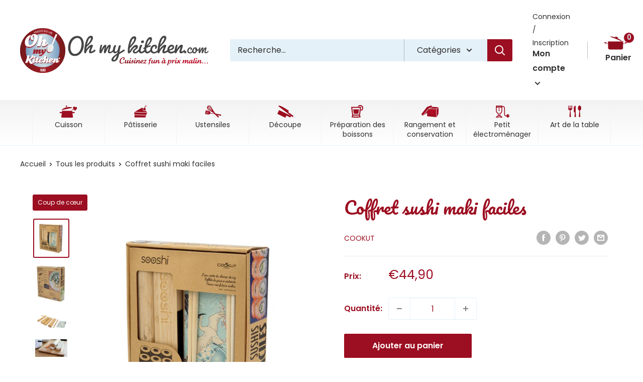

--- FILE ---
content_type: text/html; charset=utf-8
request_url: https://www.ohmykitchen.com/products/coffret-sushi-maki-faciles-cookut
body_size: 37742
content:
<!doctype html>

<html class="no-js" lang="fr">
  <head>
  
<!-- Google Tag Manager -->
<script>(function(w,d,s,l,i){w[l]=w[l]||[];w[l].push({'gtm.start':
new Date().getTime(),event:'gtm.js'});var f=d.getElementsByTagName(s)[0],
j=d.createElement(s),dl=l!='dataLayer'?'&l='+l:'';j.async=true;j.src=
'https://www.googletagmanager.com/gtm.js?id='+i+dl;f.parentNode.insertBefore(j,f);
})(window,document,'script','dataLayer','GTM-KQBC769');</script>
<!-- End Google Tag Manager -->
<!-- TAGinstall START -->
<script>
 (function(w) {  var first = document.getElementsByTagName('script')[0];  var script = document.createElement('script');  script.async = true;  script.src = 'https://gtm.taginstall.com/sites/d211a9095ea101f3909ef781a0de67f70ff82ced3f899ee8d607e51a7c929671/gtm-data-layer-108-210715340.js';  script.addEventListener ("load", function() {  function start() {    var allProducts = [];  var shopCurrency = 'EUR';  var collectionTitle = null;    var customer = {  customerType: 'guest'  };    var pageType = 'Product Page';  var searchPerformed = false;  var cart = {  "items": [],  "total": 0.0,  "currency": "EUR",  };  if (!w.__TAGinstall) {  console.error('Unable to initialize Easy Tag - GTM & Data Layer.');  return;  }  w.__TAGinstall.init({  shopCurrency, allProducts, collectionTitle, searchPerformed, pageType, customer, cartData: cart  });     var product = {  name: "Coffret sushi maki faciles",  title: "Coffret sushi maki faciles",  id: "SOOSHIICAD",  productId: "7032823316620",  variantId: "40615635943564",  handle: "coffret-sushi-maki-faciles-cookut",  price: "44.9",  image: "\/\/www.ohmykitchen.com\/cdn\/shop\/products\/RvZcPIoA_medium.jpg?v=1659199841",  brand: "COOKUT",  category: "","variants": [{  id: "40615635943564",  title: "Default Title",  sku: "SOOSHIICAD",  price: "44.9",  compareAtPrice: "0.0",  },]  };  w.__TAGinstall.onProductPage({  product, collectionTitle, shopCurrency, ShopifyAnalytics  });    };  if (w.__TAGinstall && w.__TAGinstall.boot) {  w.__TAGinstall.boot(start);  }  }, false);  first.parentNode.insertBefore(script, first); })(window);  
</script>
<!-- TAGinstall END -->
    <meta charset="utf-8">
    <meta name="viewport" content="width=device-width, initial-scale=1.0, height=device-height, minimum-scale=1.0, maximum-scale=1.0">
    <meta name="theme-color" content="#9c0e21"><title>Coffret sushi maki faciles
</title><meta name="description" content="Préparez facilement vos makis et sushis grâce au coffret à sushis et makis Cookut ! Réalisez de délicieux makis sushis en seulement quelques étapes: Il suffit de remplir le moule de riz bien collant et d’appliquer la presse pour le tasser, d’ajouter ensuite vos ingrédients préférés, de refermer le moule puis de démoule"><link rel="canonical" href="https://www.ohmykitchen.com/products/coffret-sushi-maki-faciles-cookut"><link rel="shortcut icon" href="//www.ohmykitchen.com/cdn/shop/files/favicon_96x96.png?v=1658241989" type="image/png"><link rel="preload" as="style" href="//www.ohmykitchen.com/cdn/shop/t/2/assets/theme.css?v=144157632771730692641666366814">
    <link rel="preload" as="script" href="//www.ohmykitchen.com/cdn/shop/t/2/assets/theme.js?v=136552066124691292031658495923">
    <link rel="preconnect" href="https://cdn.shopify.com">
    <link rel="preconnect" href="https://fonts.shopifycdn.com">
    <link rel="dns-prefetch" href="https://productreviews.shopifycdn.com">
    <link rel="dns-prefetch" href="https://ajax.googleapis.com">
    <link rel="dns-prefetch" href="https://maps.googleapis.com">
    <link rel="dns-prefetch" href="https://maps.gstatic.com">

    <meta property="og:type" content="product">
  <meta property="og:title" content="Coffret sushi maki faciles"><meta property="og:image" content="http://www.ohmykitchen.com/cdn/shop/products/RvZcPIoA.jpg?v=1659199841">
    <meta property="og:image:secure_url" content="https://www.ohmykitchen.com/cdn/shop/products/RvZcPIoA.jpg?v=1659199841">
    <meta property="og:image:width" content="2196">
    <meta property="og:image:height" content="2400"><meta property="product:price:amount" content="44,90">
  <meta property="product:price:currency" content="EUR"><meta property="og:description" content="Préparez facilement vos makis et sushis grâce au coffret à sushis et makis Cookut ! Réalisez de délicieux makis sushis en seulement quelques étapes: Il suffit de remplir le moule de riz bien collant et d’appliquer la presse pour le tasser, d’ajouter ensuite vos ingrédients préférés, de refermer le moule puis de démoule"><meta property="og:url" content="https://www.ohmykitchen.com/products/coffret-sushi-maki-faciles-cookut">
<meta property="og:site_name" content="Oh My Kitchen"><meta name="twitter:card" content="summary"><meta name="twitter:title" content="Coffret sushi maki faciles">
  <meta name="twitter:description" content="Préparez facilement vos makis et sushis grâce au coffret à sushis et makis Cookut !
Réalisez de délicieux makis sushis en seulement quelques étapes: Il suffit de remplir le moule de riz bien collant et d’appliquer la presse pour le tasser, d’ajouter ensuite vos ingrédients préférés, de refermer le moule puis de démouler un rouleau parfait avec le poussoir ! Il ne reste plus qu’à couper le rouleau et se régaler ! 
Le coffret contient l&#39;ustensile pour la réalisation des sushis et makis, une paire de baguettes et un livre de recette.

Ne passe pas au lave-vaisselle
Matériaux: Bambou 
">
  <meta name="twitter:image" content="https://www.ohmykitchen.com/cdn/shop/products/RvZcPIoA_600x600_crop_center.jpg?v=1659199841">
    <link rel="preload" href="//www.ohmykitchen.com/cdn/fonts/pacifico/pacifico_n4.70d15be9aa2255257fe626d87fbc1ed38436b047.woff2" as="font" type="font/woff2" crossorigin><link rel="preload" href="//www.ohmykitchen.com/cdn/fonts/poppins/poppins_n4.0ba78fa5af9b0e1a374041b3ceaadf0a43b41362.woff2" as="font" type="font/woff2" crossorigin><style>
  @font-face {
  font-family: Pacifico;
  font-weight: 400;
  font-style: normal;
  font-display: swap;
  src: url("//www.ohmykitchen.com/cdn/fonts/pacifico/pacifico_n4.70d15be9aa2255257fe626d87fbc1ed38436b047.woff2") format("woff2"),
       url("//www.ohmykitchen.com/cdn/fonts/pacifico/pacifico_n4.a3007cff6385e4e75c208a720cd121ff3558d293.woff") format("woff");
}

  @font-face {
  font-family: Poppins;
  font-weight: 400;
  font-style: normal;
  font-display: swap;
  src: url("//www.ohmykitchen.com/cdn/fonts/poppins/poppins_n4.0ba78fa5af9b0e1a374041b3ceaadf0a43b41362.woff2") format("woff2"),
       url("//www.ohmykitchen.com/cdn/fonts/poppins/poppins_n4.214741a72ff2596839fc9760ee7a770386cf16ca.woff") format("woff");
}

@font-face {
  font-family: Poppins;
  font-weight: 600;
  font-style: normal;
  font-display: swap;
  src: url("//www.ohmykitchen.com/cdn/fonts/poppins/poppins_n6.aa29d4918bc243723d56b59572e18228ed0786f6.woff2") format("woff2"),
       url("//www.ohmykitchen.com/cdn/fonts/poppins/poppins_n6.5f815d845fe073750885d5b7e619ee00e8111208.woff") format("woff");
}



  @font-face {
  font-family: Poppins;
  font-weight: 700;
  font-style: normal;
  font-display: swap;
  src: url("//www.ohmykitchen.com/cdn/fonts/poppins/poppins_n7.56758dcf284489feb014a026f3727f2f20a54626.woff2") format("woff2"),
       url("//www.ohmykitchen.com/cdn/fonts/poppins/poppins_n7.f34f55d9b3d3205d2cd6f64955ff4b36f0cfd8da.woff") format("woff");
}

  @font-face {
  font-family: Poppins;
  font-weight: 400;
  font-style: italic;
  font-display: swap;
  src: url("//www.ohmykitchen.com/cdn/fonts/poppins/poppins_i4.846ad1e22474f856bd6b81ba4585a60799a9f5d2.woff2") format("woff2"),
       url("//www.ohmykitchen.com/cdn/fonts/poppins/poppins_i4.56b43284e8b52fc64c1fd271f289a39e8477e9ec.woff") format("woff");
}

  @font-face {
  font-family: Poppins;
  font-weight: 700;
  font-style: italic;
  font-display: swap;
  src: url("//www.ohmykitchen.com/cdn/fonts/poppins/poppins_i7.42fd71da11e9d101e1e6c7932199f925f9eea42d.woff2") format("woff2"),
       url("//www.ohmykitchen.com/cdn/fonts/poppins/poppins_i7.ec8499dbd7616004e21155106d13837fff4cf556.woff") format("woff");
}


  :root {
    --default-text-font-size : 15px;
    --base-text-font-size    : 16px;
    --heading-font-family    : Pacifico, cursive;
    --heading-font-weight    : 400;
    --heading-font-style     : normal;
    --text-font-family       : Poppins, sans-serif;
    --text-font-weight       : 400;
    --text-font-style        : normal;
    --text-font-bolder-weight: 600;
    --text-link-decoration   : underline;

    --text-color               : #302f2f;
    --text-color-rgb           : 48, 47, 47;
    --heading-color            : #9c0e21;
    --border-color             : #e5f1f8;
    --border-color-rgb         : 229, 241, 248;
    --form-border-color        : #d1e6f3;
    --accent-color             : #9c0e21;
    --accent-color-rgb         : 156, 14, 33;
    --link-color               : #9c0e21;
    --link-color-hover         : #560812;
    --background               : #ffffff;
    --secondary-background     : #e5f1f8;
    --secondary-background-rgb : 229, 241, 248;
    --accent-background        : rgba(156, 14, 33, 0.08);

    --input-background: #e5f1f8;

    --error-color       : #9c0e21;
    --error-background  : rgba(156, 14, 33, 0.07);
    --success-color     : #1c7b36;
    --success-background: rgba(28, 123, 54, 0.11);

    --primary-button-background      : #9c0e21;
    --primary-button-background-rgb  : 156, 14, 33;
    --primary-button-text-color      : #ffffff;
    --secondary-button-background    : #cde1ec;
    --secondary-button-background-rgb: 205, 225, 236;
    --secondary-button-text-color    : #302f2f;

    --header-background      : #ffffff;
    --header-text-color      : #302f2f;
    --header-light-text-color: #302f2f;
    --header-border-color    : rgba(48, 47, 47, 0.3);
    --header-accent-color    : #9c0e21;

    --footer-background-color:    #cde1ec;
    --footer-heading-text-color:  #9c0e21;
    --footer-body-text-color:     #302f2f;
    --footer-body-text-color-rgb: 48, 47, 47;
    --footer-accent-color:        #9c0e21;
    --footer-accent-color-rgb:    156, 14, 33;
    --footer-border:              none;
    
    --flickity-arrow-color: #95c6e2;--product-on-sale-accent           : #9c0e21;
    --product-on-sale-accent-rgb       : 156, 14, 33;
    --product-on-sale-color            : #ffffff;
    --product-in-stock-color           : #1c7b36;
    --product-low-stock-color          : #9c0e21;
    --product-sold-out-color           : #8a9297;
    --product-custom-label-1-background: #3f6ab1;
    --product-custom-label-1-color     : #ffffff;
    --product-custom-label-2-background: #8a44ae;
    --product-custom-label-2-color     : #ffffff;
    --product-review-star-color        : #ffbd00;

    --mobile-container-gutter : 20px;
    --desktop-container-gutter: 40px;

    /* Shopify related variables */
    --payment-terms-background-color: #ffffff;
  }
</style>

<script>
  // IE11 does not have support for CSS variables, so we have to polyfill them
  if (!(((window || {}).CSS || {}).supports && window.CSS.supports('(--a: 0)'))) {
    const script = document.createElement('script');
    script.type = 'text/javascript';
    script.src = 'https://cdn.jsdelivr.net/npm/css-vars-ponyfill@2';
    script.onload = function() {
      cssVars({});
    };

    document.getElementsByTagName('head')[0].appendChild(script);
  }
</script>


    <script>window.performance && window.performance.mark && window.performance.mark('shopify.content_for_header.start');</script><meta name="facebook-domain-verification" content="4lsmb2rnylkqg2sqwu5q6hxd6fdhwo">
<meta id="shopify-digital-wallet" name="shopify-digital-wallet" content="/59872542860/digital_wallets/dialog">
<link rel="alternate" type="application/json+oembed" href="https://www.ohmykitchen.com/products/coffret-sushi-maki-faciles-cookut.oembed">
<script async="async" src="/checkouts/internal/preloads.js?locale=fr-FR"></script>
<script id="shopify-features" type="application/json">{"accessToken":"2052e03dfe163b9538900c7302b6813d","betas":["rich-media-storefront-analytics"],"domain":"www.ohmykitchen.com","predictiveSearch":true,"shopId":59872542860,"locale":"fr"}</script>
<script>var Shopify = Shopify || {};
Shopify.shop = "prod-ohmykitchen.myshopify.com";
Shopify.locale = "fr";
Shopify.currency = {"active":"EUR","rate":"1.0"};
Shopify.country = "FR";
Shopify.theme = {"name":"Warehouse","id":127317704844,"schema_name":"Warehouse","schema_version":"2.8.2","theme_store_id":871,"role":"main"};
Shopify.theme.handle = "null";
Shopify.theme.style = {"id":null,"handle":null};
Shopify.cdnHost = "www.ohmykitchen.com/cdn";
Shopify.routes = Shopify.routes || {};
Shopify.routes.root = "/";</script>
<script type="module">!function(o){(o.Shopify=o.Shopify||{}).modules=!0}(window);</script>
<script>!function(o){function n(){var o=[];function n(){o.push(Array.prototype.slice.apply(arguments))}return n.q=o,n}var t=o.Shopify=o.Shopify||{};t.loadFeatures=n(),t.autoloadFeatures=n()}(window);</script>
<script id="shop-js-analytics" type="application/json">{"pageType":"product"}</script>
<script defer="defer" async type="module" src="//www.ohmykitchen.com/cdn/shopifycloud/shop-js/modules/v2/client.init-shop-cart-sync_C7zOiP7n.fr.esm.js"></script>
<script defer="defer" async type="module" src="//www.ohmykitchen.com/cdn/shopifycloud/shop-js/modules/v2/chunk.common_CSlijhlg.esm.js"></script>
<script type="module">
  await import("//www.ohmykitchen.com/cdn/shopifycloud/shop-js/modules/v2/client.init-shop-cart-sync_C7zOiP7n.fr.esm.js");
await import("//www.ohmykitchen.com/cdn/shopifycloud/shop-js/modules/v2/chunk.common_CSlijhlg.esm.js");

  window.Shopify.SignInWithShop?.initShopCartSync?.({"fedCMEnabled":true,"windoidEnabled":true});

</script>
<script>(function() {
  var isLoaded = false;
  function asyncLoad() {
    if (isLoaded) return;
    isLoaded = true;
    var urls = ["https:\/\/d1564fddzjmdj5.cloudfront.net\/initializercolissimo.js?app_name=happycolissimo\u0026cloud=d1564fddzjmdj5.cloudfront.net\u0026shop=prod-ohmykitchen.myshopify.com"];
    for (var i = 0; i < urls.length; i++) {
      var s = document.createElement('script');
      s.type = 'text/javascript';
      s.async = true;
      s.src = urls[i];
      var x = document.getElementsByTagName('script')[0];
      x.parentNode.insertBefore(s, x);
    }
  };
  if(window.attachEvent) {
    window.attachEvent('onload', asyncLoad);
  } else {
    window.addEventListener('load', asyncLoad, false);
  }
})();</script>
<script id="__st">var __st={"a":59872542860,"offset":3600,"reqid":"a45b0d5f-a363-4b7f-b928-859c4412b4ff-1768536976","pageurl":"www.ohmykitchen.com\/products\/coffret-sushi-maki-faciles-cookut","u":"009920c268a8","p":"product","rtyp":"product","rid":7032823316620};</script>
<script>window.ShopifyPaypalV4VisibilityTracking = true;</script>
<script id="captcha-bootstrap">!function(){'use strict';const t='contact',e='account',n='new_comment',o=[[t,t],['blogs',n],['comments',n],[t,'customer']],c=[[e,'customer_login'],[e,'guest_login'],[e,'recover_customer_password'],[e,'create_customer']],r=t=>t.map((([t,e])=>`form[action*='/${t}']:not([data-nocaptcha='true']) input[name='form_type'][value='${e}']`)).join(','),a=t=>()=>t?[...document.querySelectorAll(t)].map((t=>t.form)):[];function s(){const t=[...o],e=r(t);return a(e)}const i='password',u='form_key',d=['recaptcha-v3-token','g-recaptcha-response','h-captcha-response',i],f=()=>{try{return window.sessionStorage}catch{return}},m='__shopify_v',_=t=>t.elements[u];function p(t,e,n=!1){try{const o=window.sessionStorage,c=JSON.parse(o.getItem(e)),{data:r}=function(t){const{data:e,action:n}=t;return t[m]||n?{data:e,action:n}:{data:t,action:n}}(c);for(const[e,n]of Object.entries(r))t.elements[e]&&(t.elements[e].value=n);n&&o.removeItem(e)}catch(o){console.error('form repopulation failed',{error:o})}}const l='form_type',E='cptcha';function T(t){t.dataset[E]=!0}const w=window,h=w.document,L='Shopify',v='ce_forms',y='captcha';let A=!1;((t,e)=>{const n=(g='f06e6c50-85a8-45c8-87d0-21a2b65856fe',I='https://cdn.shopify.com/shopifycloud/storefront-forms-hcaptcha/ce_storefront_forms_captcha_hcaptcha.v1.5.2.iife.js',D={infoText:'Protégé par hCaptcha',privacyText:'Confidentialité',termsText:'Conditions'},(t,e,n)=>{const o=w[L][v],c=o.bindForm;if(c)return c(t,g,e,D).then(n);var r;o.q.push([[t,g,e,D],n]),r=I,A||(h.body.append(Object.assign(h.createElement('script'),{id:'captcha-provider',async:!0,src:r})),A=!0)});var g,I,D;w[L]=w[L]||{},w[L][v]=w[L][v]||{},w[L][v].q=[],w[L][y]=w[L][y]||{},w[L][y].protect=function(t,e){n(t,void 0,e),T(t)},Object.freeze(w[L][y]),function(t,e,n,w,h,L){const[v,y,A,g]=function(t,e,n){const i=e?o:[],u=t?c:[],d=[...i,...u],f=r(d),m=r(i),_=r(d.filter((([t,e])=>n.includes(e))));return[a(f),a(m),a(_),s()]}(w,h,L),I=t=>{const e=t.target;return e instanceof HTMLFormElement?e:e&&e.form},D=t=>v().includes(t);t.addEventListener('submit',(t=>{const e=I(t);if(!e)return;const n=D(e)&&!e.dataset.hcaptchaBound&&!e.dataset.recaptchaBound,o=_(e),c=g().includes(e)&&(!o||!o.value);(n||c)&&t.preventDefault(),c&&!n&&(function(t){try{if(!f())return;!function(t){const e=f();if(!e)return;const n=_(t);if(!n)return;const o=n.value;o&&e.removeItem(o)}(t);const e=Array.from(Array(32),(()=>Math.random().toString(36)[2])).join('');!function(t,e){_(t)||t.append(Object.assign(document.createElement('input'),{type:'hidden',name:u})),t.elements[u].value=e}(t,e),function(t,e){const n=f();if(!n)return;const o=[...t.querySelectorAll(`input[type='${i}']`)].map((({name:t})=>t)),c=[...d,...o],r={};for(const[a,s]of new FormData(t).entries())c.includes(a)||(r[a]=s);n.setItem(e,JSON.stringify({[m]:1,action:t.action,data:r}))}(t,e)}catch(e){console.error('failed to persist form',e)}}(e),e.submit())}));const S=(t,e)=>{t&&!t.dataset[E]&&(n(t,e.some((e=>e===t))),T(t))};for(const o of['focusin','change'])t.addEventListener(o,(t=>{const e=I(t);D(e)&&S(e,y())}));const B=e.get('form_key'),M=e.get(l),P=B&&M;t.addEventListener('DOMContentLoaded',(()=>{const t=y();if(P)for(const e of t)e.elements[l].value===M&&p(e,B);[...new Set([...A(),...v().filter((t=>'true'===t.dataset.shopifyCaptcha))])].forEach((e=>S(e,t)))}))}(h,new URLSearchParams(w.location.search),n,t,e,['guest_login'])})(!0,!0)}();</script>
<script integrity="sha256-4kQ18oKyAcykRKYeNunJcIwy7WH5gtpwJnB7kiuLZ1E=" data-source-attribution="shopify.loadfeatures" defer="defer" src="//www.ohmykitchen.com/cdn/shopifycloud/storefront/assets/storefront/load_feature-a0a9edcb.js" crossorigin="anonymous"></script>
<script data-source-attribution="shopify.dynamic_checkout.dynamic.init">var Shopify=Shopify||{};Shopify.PaymentButton=Shopify.PaymentButton||{isStorefrontPortableWallets:!0,init:function(){window.Shopify.PaymentButton.init=function(){};var t=document.createElement("script");t.src="https://www.ohmykitchen.com/cdn/shopifycloud/portable-wallets/latest/portable-wallets.fr.js",t.type="module",document.head.appendChild(t)}};
</script>
<script data-source-attribution="shopify.dynamic_checkout.buyer_consent">
  function portableWalletsHideBuyerConsent(e){var t=document.getElementById("shopify-buyer-consent"),n=document.getElementById("shopify-subscription-policy-button");t&&n&&(t.classList.add("hidden"),t.setAttribute("aria-hidden","true"),n.removeEventListener("click",e))}function portableWalletsShowBuyerConsent(e){var t=document.getElementById("shopify-buyer-consent"),n=document.getElementById("shopify-subscription-policy-button");t&&n&&(t.classList.remove("hidden"),t.removeAttribute("aria-hidden"),n.addEventListener("click",e))}window.Shopify?.PaymentButton&&(window.Shopify.PaymentButton.hideBuyerConsent=portableWalletsHideBuyerConsent,window.Shopify.PaymentButton.showBuyerConsent=portableWalletsShowBuyerConsent);
</script>
<script data-source-attribution="shopify.dynamic_checkout.cart.bootstrap">document.addEventListener("DOMContentLoaded",(function(){function t(){return document.querySelector("shopify-accelerated-checkout-cart, shopify-accelerated-checkout")}if(t())Shopify.PaymentButton.init();else{new MutationObserver((function(e,n){t()&&(Shopify.PaymentButton.init(),n.disconnect())})).observe(document.body,{childList:!0,subtree:!0})}}));
</script>

<script>window.performance && window.performance.mark && window.performance.mark('shopify.content_for_header.end');</script>

    <link rel="stylesheet" href="//www.ohmykitchen.com/cdn/shop/t/2/assets/theme.css?v=144157632771730692641666366814">

    
  <script type="application/ld+json">
  {
    "@context": "https://schema.org",
    "@type": "Product",
    "productID": 7032823316620,
    "offers": [{
          "@type": "Offer",
          "name": "Default Title",
          "availability":"https://schema.org/InStock",
          "price": 44.9,
          "priceCurrency": "EUR",
          "priceValidUntil": "2026-01-26","sku": "SOOSHIICAD",
          "url": "/products/coffret-sushi-maki-faciles-cookut?variant=40615635943564"
        }
],"brand": {
      "@type": "Brand",
      "name": "COOKUT"
    },
    "name": "Coffret sushi maki faciles",
    "description": "Préparez facilement vos makis et sushis grâce au coffret à sushis et makis Cookut !\nRéalisez de délicieux makis sushis en seulement quelques étapes: Il suffit de remplir le moule de riz bien collant et d’appliquer la presse pour le tasser, d’ajouter ensuite vos ingrédients préférés, de refermer le moule puis de démouler un rouleau parfait avec le poussoir ! Il ne reste plus qu’à couper le rouleau et se régaler ! \nLe coffret contient l'ustensile pour la réalisation des sushis et makis, une paire de baguettes et un livre de recette.\n\nNe passe pas au lave-vaisselle\nMatériaux: Bambou \n",
    "category": "",
    "url": "/products/coffret-sushi-maki-faciles-cookut",
    "sku": "SOOSHIICAD",
    "image": {
      "@type": "ImageObject",
      "url": "https://www.ohmykitchen.com/cdn/shop/products/RvZcPIoA.jpg?v=1659199841&width=1024",
      "image": "https://www.ohmykitchen.com/cdn/shop/products/RvZcPIoA.jpg?v=1659199841&width=1024",
      "name": "",
      "width": "1024",
      "height": "1024"
    }
  }
  </script>



  <script type="application/ld+json">
  {
    "@context": "https://schema.org",
    "@type": "BreadcrumbList",
  "itemListElement": [{
      "@type": "ListItem",
      "position": 1,
      "name": "Accueil",
      "item": "https://www.ohmykitchen.com"
    },{
          "@type": "ListItem",
          "position": 2,
          "name": "Coffret sushi maki faciles",
          "item": "https://www.ohmykitchen.com/products/coffret-sushi-maki-faciles-cookut"
        }]
  }
  </script>



    <script>
      // This allows to expose several variables to the global scope, to be used in scripts
      window.theme = {
        pageType: "product",
        cartCount: 0,
        moneyFormat: "€{{amount_with_comma_separator}}",
        moneyWithCurrencyFormat: "€{{amount_with_comma_separator}} EUR",
        currencyCodeEnabled: false,
        showDiscount: true,
        discountMode: "percentage",
        searchMode: "product,article",
        searchUnavailableProducts: "last",
        cartType: "drawer"
      };

      window.routes = {
        rootUrl: "\/",
        rootUrlWithoutSlash: '',
        cartUrl: "\/cart",
        cartAddUrl: "\/cart\/add",
        cartChangeUrl: "\/cart\/change",
        searchUrl: "\/search",
        productRecommendationsUrl: "\/recommendations\/products"
      };

      window.languages = {
        productRegularPrice: "Prix normal",
        productSalePrice: "Prix réduit",
        collectionOnSaleLabel: "Economisez {{savings}}",
        productFormUnavailable: "Indisponible",
        productFormAddToCart: "Ajouter au panier",
        productFormSoldOut: "Rupture de stock",
        productAdded: "Le produit a été ajouté au panier",
        productAddedShort: "Ajouté !",
        shippingEstimatorNoResults: "Nous ne livrons pas à votre adresse.",
        shippingEstimatorOneResult: "Il y a une option de livraison disponible :",
        shippingEstimatorMultipleResults: "Il y a {{count}} options de livraison disponibles :",
        shippingEstimatorErrors: "Une erreur s\u0026#39;est produite :"
      };

      window.lazySizesConfig = {
        loadHidden: false,
        hFac: 0.8,
        expFactor: 3,
        customMedia: {
          '--phone': '(max-width: 640px)',
          '--tablet': '(min-width: 641px) and (max-width: 1023px)',
          '--lap': '(min-width: 1024px)'
        }
      };

      document.documentElement.className = document.documentElement.className.replace('no-js', 'js');
    </script><script src="//www.ohmykitchen.com/cdn/shop/t/2/assets/theme.js?v=136552066124691292031658495923" defer></script>
    <script src="//www.ohmykitchen.com/cdn/shop/t/2/assets/custom.js?v=83757227534586313271658735645" defer></script><script>
        (function () {
          window.onpageshow = function() {
            // We force re-freshing the cart content onpageshow, as most browsers will serve a cache copy when hitting the
            // back button, which cause staled data
            document.documentElement.dispatchEvent(new CustomEvent('cart:refresh', {
              bubbles: true,
              detail: {scrollToTop: false}
            }));
          };
        })();
      </script>






  <script src="https://cdnjs.cloudflare.com/ajax/libs/jquery/3.2.1/jquery.min.js"></script>
  <meta name="google-site-verification" content="qy-qImWAAcwI9ChMG6UaHRa76jbPulRPCGpnFC1omgM" />
<link href="https://monorail-edge.shopifysvc.com" rel="dns-prefetch">
<script>(function(){if ("sendBeacon" in navigator && "performance" in window) {try {var session_token_from_headers = performance.getEntriesByType('navigation')[0].serverTiming.find(x => x.name == '_s').description;} catch {var session_token_from_headers = undefined;}var session_cookie_matches = document.cookie.match(/_shopify_s=([^;]*)/);var session_token_from_cookie = session_cookie_matches && session_cookie_matches.length === 2 ? session_cookie_matches[1] : "";var session_token = session_token_from_headers || session_token_from_cookie || "";function handle_abandonment_event(e) {var entries = performance.getEntries().filter(function(entry) {return /monorail-edge.shopifysvc.com/.test(entry.name);});if (!window.abandonment_tracked && entries.length === 0) {window.abandonment_tracked = true;var currentMs = Date.now();var navigation_start = performance.timing.navigationStart;var payload = {shop_id: 59872542860,url: window.location.href,navigation_start,duration: currentMs - navigation_start,session_token,page_type: "product"};window.navigator.sendBeacon("https://monorail-edge.shopifysvc.com/v1/produce", JSON.stringify({schema_id: "online_store_buyer_site_abandonment/1.1",payload: payload,metadata: {event_created_at_ms: currentMs,event_sent_at_ms: currentMs}}));}}window.addEventListener('pagehide', handle_abandonment_event);}}());</script>
<script id="web-pixels-manager-setup">(function e(e,d,r,n,o){if(void 0===o&&(o={}),!Boolean(null===(a=null===(i=window.Shopify)||void 0===i?void 0:i.analytics)||void 0===a?void 0:a.replayQueue)){var i,a;window.Shopify=window.Shopify||{};var t=window.Shopify;t.analytics=t.analytics||{};var s=t.analytics;s.replayQueue=[],s.publish=function(e,d,r){return s.replayQueue.push([e,d,r]),!0};try{self.performance.mark("wpm:start")}catch(e){}var l=function(){var e={modern:/Edge?\/(1{2}[4-9]|1[2-9]\d|[2-9]\d{2}|\d{4,})\.\d+(\.\d+|)|Firefox\/(1{2}[4-9]|1[2-9]\d|[2-9]\d{2}|\d{4,})\.\d+(\.\d+|)|Chrom(ium|e)\/(9{2}|\d{3,})\.\d+(\.\d+|)|(Maci|X1{2}).+ Version\/(15\.\d+|(1[6-9]|[2-9]\d|\d{3,})\.\d+)([,.]\d+|)( \(\w+\)|)( Mobile\/\w+|) Safari\/|Chrome.+OPR\/(9{2}|\d{3,})\.\d+\.\d+|(CPU[ +]OS|iPhone[ +]OS|CPU[ +]iPhone|CPU IPhone OS|CPU iPad OS)[ +]+(15[._]\d+|(1[6-9]|[2-9]\d|\d{3,})[._]\d+)([._]\d+|)|Android:?[ /-](13[3-9]|1[4-9]\d|[2-9]\d{2}|\d{4,})(\.\d+|)(\.\d+|)|Android.+Firefox\/(13[5-9]|1[4-9]\d|[2-9]\d{2}|\d{4,})\.\d+(\.\d+|)|Android.+Chrom(ium|e)\/(13[3-9]|1[4-9]\d|[2-9]\d{2}|\d{4,})\.\d+(\.\d+|)|SamsungBrowser\/([2-9]\d|\d{3,})\.\d+/,legacy:/Edge?\/(1[6-9]|[2-9]\d|\d{3,})\.\d+(\.\d+|)|Firefox\/(5[4-9]|[6-9]\d|\d{3,})\.\d+(\.\d+|)|Chrom(ium|e)\/(5[1-9]|[6-9]\d|\d{3,})\.\d+(\.\d+|)([\d.]+$|.*Safari\/(?![\d.]+ Edge\/[\d.]+$))|(Maci|X1{2}).+ Version\/(10\.\d+|(1[1-9]|[2-9]\d|\d{3,})\.\d+)([,.]\d+|)( \(\w+\)|)( Mobile\/\w+|) Safari\/|Chrome.+OPR\/(3[89]|[4-9]\d|\d{3,})\.\d+\.\d+|(CPU[ +]OS|iPhone[ +]OS|CPU[ +]iPhone|CPU IPhone OS|CPU iPad OS)[ +]+(10[._]\d+|(1[1-9]|[2-9]\d|\d{3,})[._]\d+)([._]\d+|)|Android:?[ /-](13[3-9]|1[4-9]\d|[2-9]\d{2}|\d{4,})(\.\d+|)(\.\d+|)|Mobile Safari.+OPR\/([89]\d|\d{3,})\.\d+\.\d+|Android.+Firefox\/(13[5-9]|1[4-9]\d|[2-9]\d{2}|\d{4,})\.\d+(\.\d+|)|Android.+Chrom(ium|e)\/(13[3-9]|1[4-9]\d|[2-9]\d{2}|\d{4,})\.\d+(\.\d+|)|Android.+(UC? ?Browser|UCWEB|U3)[ /]?(15\.([5-9]|\d{2,})|(1[6-9]|[2-9]\d|\d{3,})\.\d+)\.\d+|SamsungBrowser\/(5\.\d+|([6-9]|\d{2,})\.\d+)|Android.+MQ{2}Browser\/(14(\.(9|\d{2,})|)|(1[5-9]|[2-9]\d|\d{3,})(\.\d+|))(\.\d+|)|K[Aa][Ii]OS\/(3\.\d+|([4-9]|\d{2,})\.\d+)(\.\d+|)/},d=e.modern,r=e.legacy,n=navigator.userAgent;return n.match(d)?"modern":n.match(r)?"legacy":"unknown"}(),u="modern"===l?"modern":"legacy",c=(null!=n?n:{modern:"",legacy:""})[u],f=function(e){return[e.baseUrl,"/wpm","/b",e.hashVersion,"modern"===e.buildTarget?"m":"l",".js"].join("")}({baseUrl:d,hashVersion:r,buildTarget:u}),m=function(e){var d=e.version,r=e.bundleTarget,n=e.surface,o=e.pageUrl,i=e.monorailEndpoint;return{emit:function(e){var a=e.status,t=e.errorMsg,s=(new Date).getTime(),l=JSON.stringify({metadata:{event_sent_at_ms:s},events:[{schema_id:"web_pixels_manager_load/3.1",payload:{version:d,bundle_target:r,page_url:o,status:a,surface:n,error_msg:t},metadata:{event_created_at_ms:s}}]});if(!i)return console&&console.warn&&console.warn("[Web Pixels Manager] No Monorail endpoint provided, skipping logging."),!1;try{return self.navigator.sendBeacon.bind(self.navigator)(i,l)}catch(e){}var u=new XMLHttpRequest;try{return u.open("POST",i,!0),u.setRequestHeader("Content-Type","text/plain"),u.send(l),!0}catch(e){return console&&console.warn&&console.warn("[Web Pixels Manager] Got an unhandled error while logging to Monorail."),!1}}}}({version:r,bundleTarget:l,surface:e.surface,pageUrl:self.location.href,monorailEndpoint:e.monorailEndpoint});try{o.browserTarget=l,function(e){var d=e.src,r=e.async,n=void 0===r||r,o=e.onload,i=e.onerror,a=e.sri,t=e.scriptDataAttributes,s=void 0===t?{}:t,l=document.createElement("script"),u=document.querySelector("head"),c=document.querySelector("body");if(l.async=n,l.src=d,a&&(l.integrity=a,l.crossOrigin="anonymous"),s)for(var f in s)if(Object.prototype.hasOwnProperty.call(s,f))try{l.dataset[f]=s[f]}catch(e){}if(o&&l.addEventListener("load",o),i&&l.addEventListener("error",i),u)u.appendChild(l);else{if(!c)throw new Error("Did not find a head or body element to append the script");c.appendChild(l)}}({src:f,async:!0,onload:function(){if(!function(){var e,d;return Boolean(null===(d=null===(e=window.Shopify)||void 0===e?void 0:e.analytics)||void 0===d?void 0:d.initialized)}()){var d=window.webPixelsManager.init(e)||void 0;if(d){var r=window.Shopify.analytics;r.replayQueue.forEach((function(e){var r=e[0],n=e[1],o=e[2];d.publishCustomEvent(r,n,o)})),r.replayQueue=[],r.publish=d.publishCustomEvent,r.visitor=d.visitor,r.initialized=!0}}},onerror:function(){return m.emit({status:"failed",errorMsg:"".concat(f," has failed to load")})},sri:function(e){var d=/^sha384-[A-Za-z0-9+/=]+$/;return"string"==typeof e&&d.test(e)}(c)?c:"",scriptDataAttributes:o}),m.emit({status:"loading"})}catch(e){m.emit({status:"failed",errorMsg:(null==e?void 0:e.message)||"Unknown error"})}}})({shopId: 59872542860,storefrontBaseUrl: "https://www.ohmykitchen.com",extensionsBaseUrl: "https://extensions.shopifycdn.com/cdn/shopifycloud/web-pixels-manager",monorailEndpoint: "https://monorail-edge.shopifysvc.com/unstable/produce_batch",surface: "storefront-renderer",enabledBetaFlags: ["2dca8a86"],webPixelsConfigList: [{"id":"838009174","configuration":"{\"pixelCode\":\"CERUUM3C77U8BR7BF19G\"}","eventPayloadVersion":"v1","runtimeContext":"STRICT","scriptVersion":"22e92c2ad45662f435e4801458fb78cc","type":"APP","apiClientId":4383523,"privacyPurposes":["ANALYTICS","MARKETING","SALE_OF_DATA"],"dataSharingAdjustments":{"protectedCustomerApprovalScopes":["read_customer_address","read_customer_email","read_customer_name","read_customer_personal_data","read_customer_phone"]}},{"id":"422478166","configuration":"{\"pixel_id\":\"1278920189555543\",\"pixel_type\":\"facebook_pixel\",\"metaapp_system_user_token\":\"-\"}","eventPayloadVersion":"v1","runtimeContext":"OPEN","scriptVersion":"ca16bc87fe92b6042fbaa3acc2fbdaa6","type":"APP","apiClientId":2329312,"privacyPurposes":["ANALYTICS","MARKETING","SALE_OF_DATA"],"dataSharingAdjustments":{"protectedCustomerApprovalScopes":["read_customer_address","read_customer_email","read_customer_name","read_customer_personal_data","read_customer_phone"]}},{"id":"170983766","configuration":"{\"tagID\":\"2612649343719\"}","eventPayloadVersion":"v1","runtimeContext":"STRICT","scriptVersion":"18031546ee651571ed29edbe71a3550b","type":"APP","apiClientId":3009811,"privacyPurposes":["ANALYTICS","MARKETING","SALE_OF_DATA"],"dataSharingAdjustments":{"protectedCustomerApprovalScopes":["read_customer_address","read_customer_email","read_customer_name","read_customer_personal_data","read_customer_phone"]}},{"id":"shopify-app-pixel","configuration":"{}","eventPayloadVersion":"v1","runtimeContext":"STRICT","scriptVersion":"0450","apiClientId":"shopify-pixel","type":"APP","privacyPurposes":["ANALYTICS","MARKETING"]},{"id":"shopify-custom-pixel","eventPayloadVersion":"v1","runtimeContext":"LAX","scriptVersion":"0450","apiClientId":"shopify-pixel","type":"CUSTOM","privacyPurposes":["ANALYTICS","MARKETING"]}],isMerchantRequest: false,initData: {"shop":{"name":"Oh My Kitchen","paymentSettings":{"currencyCode":"EUR"},"myshopifyDomain":"prod-ohmykitchen.myshopify.com","countryCode":"FR","storefrontUrl":"https:\/\/www.ohmykitchen.com"},"customer":null,"cart":null,"checkout":null,"productVariants":[{"price":{"amount":44.9,"currencyCode":"EUR"},"product":{"title":"Coffret sushi maki faciles","vendor":"COOKUT","id":"7032823316620","untranslatedTitle":"Coffret sushi maki faciles","url":"\/products\/coffret-sushi-maki-faciles-cookut","type":""},"id":"40615635943564","image":{"src":"\/\/www.ohmykitchen.com\/cdn\/shop\/products\/RvZcPIoA.jpg?v=1659199841"},"sku":"SOOSHIICAD","title":"Default Title","untranslatedTitle":"Default Title"}],"purchasingCompany":null},},"https://www.ohmykitchen.com/cdn","fcfee988w5aeb613cpc8e4bc33m6693e112",{"modern":"","legacy":""},{"shopId":"59872542860","storefrontBaseUrl":"https:\/\/www.ohmykitchen.com","extensionBaseUrl":"https:\/\/extensions.shopifycdn.com\/cdn\/shopifycloud\/web-pixels-manager","surface":"storefront-renderer","enabledBetaFlags":"[\"2dca8a86\"]","isMerchantRequest":"false","hashVersion":"fcfee988w5aeb613cpc8e4bc33m6693e112","publish":"custom","events":"[[\"page_viewed\",{}],[\"product_viewed\",{\"productVariant\":{\"price\":{\"amount\":44.9,\"currencyCode\":\"EUR\"},\"product\":{\"title\":\"Coffret sushi maki faciles\",\"vendor\":\"COOKUT\",\"id\":\"7032823316620\",\"untranslatedTitle\":\"Coffret sushi maki faciles\",\"url\":\"\/products\/coffret-sushi-maki-faciles-cookut\",\"type\":\"\"},\"id\":\"40615635943564\",\"image\":{\"src\":\"\/\/www.ohmykitchen.com\/cdn\/shop\/products\/RvZcPIoA.jpg?v=1659199841\"},\"sku\":\"SOOSHIICAD\",\"title\":\"Default Title\",\"untranslatedTitle\":\"Default Title\"}}]]"});</script><script>
  window.ShopifyAnalytics = window.ShopifyAnalytics || {};
  window.ShopifyAnalytics.meta = window.ShopifyAnalytics.meta || {};
  window.ShopifyAnalytics.meta.currency = 'EUR';
  var meta = {"product":{"id":7032823316620,"gid":"gid:\/\/shopify\/Product\/7032823316620","vendor":"COOKUT","type":"","handle":"coffret-sushi-maki-faciles-cookut","variants":[{"id":40615635943564,"price":4490,"name":"Coffret sushi maki faciles","public_title":null,"sku":"SOOSHIICAD"}],"remote":false},"page":{"pageType":"product","resourceType":"product","resourceId":7032823316620,"requestId":"a45b0d5f-a363-4b7f-b928-859c4412b4ff-1768536976"}};
  for (var attr in meta) {
    window.ShopifyAnalytics.meta[attr] = meta[attr];
  }
</script>
<script class="analytics">
  (function () {
    var customDocumentWrite = function(content) {
      var jquery = null;

      if (window.jQuery) {
        jquery = window.jQuery;
      } else if (window.Checkout && window.Checkout.$) {
        jquery = window.Checkout.$;
      }

      if (jquery) {
        jquery('body').append(content);
      }
    };

    var hasLoggedConversion = function(token) {
      if (token) {
        return document.cookie.indexOf('loggedConversion=' + token) !== -1;
      }
      return false;
    }

    var setCookieIfConversion = function(token) {
      if (token) {
        var twoMonthsFromNow = new Date(Date.now());
        twoMonthsFromNow.setMonth(twoMonthsFromNow.getMonth() + 2);

        document.cookie = 'loggedConversion=' + token + '; expires=' + twoMonthsFromNow;
      }
    }

    var trekkie = window.ShopifyAnalytics.lib = window.trekkie = window.trekkie || [];
    if (trekkie.integrations) {
      return;
    }
    trekkie.methods = [
      'identify',
      'page',
      'ready',
      'track',
      'trackForm',
      'trackLink'
    ];
    trekkie.factory = function(method) {
      return function() {
        var args = Array.prototype.slice.call(arguments);
        args.unshift(method);
        trekkie.push(args);
        return trekkie;
      };
    };
    for (var i = 0; i < trekkie.methods.length; i++) {
      var key = trekkie.methods[i];
      trekkie[key] = trekkie.factory(key);
    }
    trekkie.load = function(config) {
      trekkie.config = config || {};
      trekkie.config.initialDocumentCookie = document.cookie;
      var first = document.getElementsByTagName('script')[0];
      var script = document.createElement('script');
      script.type = 'text/javascript';
      script.onerror = function(e) {
        var scriptFallback = document.createElement('script');
        scriptFallback.type = 'text/javascript';
        scriptFallback.onerror = function(error) {
                var Monorail = {
      produce: function produce(monorailDomain, schemaId, payload) {
        var currentMs = new Date().getTime();
        var event = {
          schema_id: schemaId,
          payload: payload,
          metadata: {
            event_created_at_ms: currentMs,
            event_sent_at_ms: currentMs
          }
        };
        return Monorail.sendRequest("https://" + monorailDomain + "/v1/produce", JSON.stringify(event));
      },
      sendRequest: function sendRequest(endpointUrl, payload) {
        // Try the sendBeacon API
        if (window && window.navigator && typeof window.navigator.sendBeacon === 'function' && typeof window.Blob === 'function' && !Monorail.isIos12()) {
          var blobData = new window.Blob([payload], {
            type: 'text/plain'
          });

          if (window.navigator.sendBeacon(endpointUrl, blobData)) {
            return true;
          } // sendBeacon was not successful

        } // XHR beacon

        var xhr = new XMLHttpRequest();

        try {
          xhr.open('POST', endpointUrl);
          xhr.setRequestHeader('Content-Type', 'text/plain');
          xhr.send(payload);
        } catch (e) {
          console.log(e);
        }

        return false;
      },
      isIos12: function isIos12() {
        return window.navigator.userAgent.lastIndexOf('iPhone; CPU iPhone OS 12_') !== -1 || window.navigator.userAgent.lastIndexOf('iPad; CPU OS 12_') !== -1;
      }
    };
    Monorail.produce('monorail-edge.shopifysvc.com',
      'trekkie_storefront_load_errors/1.1',
      {shop_id: 59872542860,
      theme_id: 127317704844,
      app_name: "storefront",
      context_url: window.location.href,
      source_url: "//www.ohmykitchen.com/cdn/s/trekkie.storefront.cd680fe47e6c39ca5d5df5f0a32d569bc48c0f27.min.js"});

        };
        scriptFallback.async = true;
        scriptFallback.src = '//www.ohmykitchen.com/cdn/s/trekkie.storefront.cd680fe47e6c39ca5d5df5f0a32d569bc48c0f27.min.js';
        first.parentNode.insertBefore(scriptFallback, first);
      };
      script.async = true;
      script.src = '//www.ohmykitchen.com/cdn/s/trekkie.storefront.cd680fe47e6c39ca5d5df5f0a32d569bc48c0f27.min.js';
      first.parentNode.insertBefore(script, first);
    };
    trekkie.load(
      {"Trekkie":{"appName":"storefront","development":false,"defaultAttributes":{"shopId":59872542860,"isMerchantRequest":null,"themeId":127317704844,"themeCityHash":"9868045650952735269","contentLanguage":"fr","currency":"EUR","eventMetadataId":"0b790682-22ab-49c6-beb9-8c944e34d796"},"isServerSideCookieWritingEnabled":true,"monorailRegion":"shop_domain","enabledBetaFlags":["65f19447"]},"Session Attribution":{},"S2S":{"facebookCapiEnabled":false,"source":"trekkie-storefront-renderer","apiClientId":580111}}
    );

    var loaded = false;
    trekkie.ready(function() {
      if (loaded) return;
      loaded = true;

      window.ShopifyAnalytics.lib = window.trekkie;

      var originalDocumentWrite = document.write;
      document.write = customDocumentWrite;
      try { window.ShopifyAnalytics.merchantGoogleAnalytics.call(this); } catch(error) {};
      document.write = originalDocumentWrite;

      window.ShopifyAnalytics.lib.page(null,{"pageType":"product","resourceType":"product","resourceId":7032823316620,"requestId":"a45b0d5f-a363-4b7f-b928-859c4412b4ff-1768536976","shopifyEmitted":true});

      var match = window.location.pathname.match(/checkouts\/(.+)\/(thank_you|post_purchase)/)
      var token = match? match[1]: undefined;
      if (!hasLoggedConversion(token)) {
        setCookieIfConversion(token);
        window.ShopifyAnalytics.lib.track("Viewed Product",{"currency":"EUR","variantId":40615635943564,"productId":7032823316620,"productGid":"gid:\/\/shopify\/Product\/7032823316620","name":"Coffret sushi maki faciles","price":"44.90","sku":"SOOSHIICAD","brand":"COOKUT","variant":null,"category":"","nonInteraction":true,"remote":false},undefined,undefined,{"shopifyEmitted":true});
      window.ShopifyAnalytics.lib.track("monorail:\/\/trekkie_storefront_viewed_product\/1.1",{"currency":"EUR","variantId":40615635943564,"productId":7032823316620,"productGid":"gid:\/\/shopify\/Product\/7032823316620","name":"Coffret sushi maki faciles","price":"44.90","sku":"SOOSHIICAD","brand":"COOKUT","variant":null,"category":"","nonInteraction":true,"remote":false,"referer":"https:\/\/www.ohmykitchen.com\/products\/coffret-sushi-maki-faciles-cookut"});
      }
    });


        var eventsListenerScript = document.createElement('script');
        eventsListenerScript.async = true;
        eventsListenerScript.src = "//www.ohmykitchen.com/cdn/shopifycloud/storefront/assets/shop_events_listener-3da45d37.js";
        document.getElementsByTagName('head')[0].appendChild(eventsListenerScript);

})();</script>
<script
  defer
  src="https://www.ohmykitchen.com/cdn/shopifycloud/perf-kit/shopify-perf-kit-3.0.3.min.js"
  data-application="storefront-renderer"
  data-shop-id="59872542860"
  data-render-region="gcp-us-east1"
  data-page-type="product"
  data-theme-instance-id="127317704844"
  data-theme-name="Warehouse"
  data-theme-version="2.8.2"
  data-monorail-region="shop_domain"
  data-resource-timing-sampling-rate="10"
  data-shs="true"
  data-shs-beacon="true"
  data-shs-export-with-fetch="true"
  data-shs-logs-sample-rate="1"
  data-shs-beacon-endpoint="https://www.ohmykitchen.com/api/collect"
></script>
</head>

  <style type="text/css">
        /*** LCP HACK ***/
        .lcp-hack-pc{
            position: absolute;
            z-index: -1;
            pointer-events: none;
            right: 0;
            top: 0;
            width: 99vw;
            height: 70vh;
            object-fit: cover;
        }
  </style>
  <img class="lcp-hack-pc" src='[data-uri]'/>
  
  <body class="warehouse--v1 features--animate-zoom template-product " data-instant-intensity="viewport"><svg class="visually-hidden">
      <linearGradient id="rating-star-gradient-half">
        <stop offset="50%" stop-color="var(--product-review-star-color)" />
        <stop offset="50%" stop-color="rgba(var(--text-color-rgb), .4)" stop-opacity="0.4" />
      </linearGradient>
    </svg>

    <a href="#main" class="visually-hidden skip-to-content">Passer au contenu</a>
    <span class="loading-bar"></span>

    <div id="shopify-section-announcement-bar" class="shopify-section"></div>
<div id="shopify-section-popups" class="shopify-section"><div data-section-id="popups" data-section-type="popups"></div>

</div>
<div id="shopify-section-header" class="shopify-section shopify-section__header"><section data-section-id="header" data-section-type="header" data-section-settings='{
  "navigationLayout": "inline",
  "desktopOpenTrigger": "hover",
  "useStickyHeader": true
}'>
  <header class="header header--inline " role="banner">
    <div class="container">
      <div class="header__inner"><nav class="header__mobile-nav hidden-lap-and-up">
            <button class="header__mobile-nav-toggle icon-state touch-area" data-action="toggle-menu" aria-expanded="false" aria-haspopup="true" aria-controls="mobile-menu" aria-label="Ouvrir le menu">
              <span class="icon-state__primary"><svg focusable="false" class="icon icon--hamburger-mobile " viewBox="0 0 20 16" role="presentation">
      <path d="M0 14h20v2H0v-2zM0 0h20v2H0V0zm0 7h20v2H0V7z" fill="currentColor" fill-rule="evenodd"></path>
    </svg></span>
              <span class="icon-state__secondary"><svg focusable="false" class="icon icon--close " viewBox="0 0 19 19" role="presentation">
      <path d="M9.1923882 8.39339828l7.7781745-7.7781746 1.4142136 1.41421357-7.7781746 7.77817459 7.7781746 7.77817456L16.9705627 19l-7.7781745-7.7781746L1.41421356 19 0 17.5857864l7.7781746-7.77817456L0 2.02943725 1.41421356.61522369 9.1923882 8.39339828z" fill="currentColor" fill-rule="evenodd"></path>
    </svg></span>
            </button><div id="mobile-menu" class="mobile-menu" aria-hidden="true"><svg focusable="false" class="icon icon--nav-triangle-borderless " viewBox="0 0 20 9" role="presentation">
      <path d="M.47108938 9c.2694725-.26871321.57077721-.56867841.90388257-.89986354C3.12384116 6.36134886 5.74788116 3.76338565 9.2467995.30653888c.4145057-.4095171 1.0844277-.40860098 1.4977971.00205122L19.4935156 9H.47108938z" fill="#e5f1f8"></path>
    </svg><div class="mobile-menu__inner">
    <div class="mobile-menu__panel">
      <div class="mobile-menu__section">
        <ul class="mobile-menu__nav" data-type="menu" role="list"><li class="mobile-menu__nav-item"><a href="/" class="mobile-menu__nav-link" data-type="menuitem">Accueil</a></li><li class="mobile-menu__nav-item"><a href="/collections/all" class="mobile-menu__nav-link" data-type="menuitem">Catalogue</a></li><li class="mobile-menu__nav-item"><a href="/pages/contact" class="mobile-menu__nav-link" data-type="menuitem">Contact</a></li></ul>
      </div><div class="mobile-menu__section mobile-menu__section--loose">
          <p class="mobile-menu__section-title heading h5">Besoin d&#39;aide ?</p><div class="mobile-menu__help-wrapper"><svg focusable="false" class="icon icon--bi-phone " viewBox="0 0 24 24" role="presentation">
      <g stroke-width="2" fill="none" fill-rule="evenodd" stroke-linecap="square">
        <path d="M17 15l-3 3-8-8 3-3-5-5-3 3c0 9.941 8.059 18 18 18l3-3-5-5z" stroke="#9c0e21"></path>
        <path d="M14 1c4.971 0 9 4.029 9 9m-9-5c2.761 0 5 2.239 5 5" stroke="#9c0e21"></path>
      </g>
    </svg><span>Service client 01 39 16 14 08</span>
            </div><div class="mobile-menu__help-wrapper"><svg focusable="false" class="icon icon--bi-email " viewBox="0 0 22 22" role="presentation">
      <g fill="none" fill-rule="evenodd">
        <path stroke="#9c0e21" d="M.916667 10.08333367l3.66666667-2.65833334v4.65849997zm20.1666667 0L17.416667 7.42500033v4.65849997z"></path>
        <path stroke="#9c0e21" stroke-width="2" d="M4.58333367 7.42500033L.916667 10.08333367V21.0833337h20.1666667V10.08333367L17.416667 7.42500033"></path>
        <path stroke="#9c0e21" stroke-width="2" d="M4.58333367 12.1000003V.916667H17.416667v11.1833333m-16.5-2.01666663L21.0833337 21.0833337m0-11.00000003L11.0000003 15.5833337"></path>
        <path d="M8.25000033 5.50000033h5.49999997M8.25000033 9.166667h5.49999997" stroke="#9c0e21" stroke-width="2" stroke-linecap="square"></path>
      </g>
    </svg><a href="mailto:contact@ohmykitchen.com">contact@ohmykitchen.com</a>
            </div></div><div class="mobile-menu__section mobile-menu__section--loose">
          <p class="mobile-menu__section-title heading h5">Nous suivre</p><ul class="social-media__item-list social-media__item-list--stack list--unstyled" role="list">
    <li class="social-media__item social-media__item--facebook">
      <a href="https://www.facebook.com/ohmykitchen.officiel" target="_blank" rel="noopener" aria-label="Suivez-nous sur Facebook"><svg focusable="false" class="icon icon--facebook " viewBox="0 0 30 30">
      <path d="M15 30C6.71572875 30 0 23.2842712 0 15 0 6.71572875 6.71572875 0 15 0c8.2842712 0 15 6.71572875 15 15 0 8.2842712-6.7157288 15-15 15zm3.2142857-17.1429611h-2.1428678v-2.1425646c0-.5852979.8203285-1.07160109 1.0714928-1.07160109h1.071375v-2.1428925h-2.1428678c-2.3564786 0-3.2142536 1.98610393-3.2142536 3.21449359v2.1425646h-1.0714822l.0032143 2.1528011 1.0682679-.0099086v7.499969h3.2142536v-7.499969h2.1428678v-2.1428925z" fill="currentColor" fill-rule="evenodd"></path>
    </svg>Facebook</a>
    </li>

    
<li class="social-media__item social-media__item--instagram">
      <a href="https://www.instagram.com/ohmykitchen.officiel/" target="_blank" rel="noopener" aria-label="Suivez-nous sur Instagram"><svg focusable="false" class="icon icon--instagram " role="presentation" viewBox="0 0 30 30">
      <path d="M15 30C6.71572875 30 0 23.2842712 0 15 0 6.71572875 6.71572875 0 15 0c8.2842712 0 15 6.71572875 15 15 0 8.2842712-6.7157288 15-15 15zm.0000159-23.03571429c-2.1823849 0-2.4560363.00925037-3.3131306.0483571-.8553081.03901103-1.4394529.17486384-1.9505835.37352345-.52841925.20532625-.9765517.48009406-1.42331254.926823-.44672894.44676084-.72149675.89489329-.926823 1.42331254-.19865961.5111306-.33451242 1.0952754-.37352345 1.9505835-.03910673.8570943-.0483571 1.1307457-.0483571 3.3131306 0 2.1823531.00925037 2.4560045.0483571 3.3130988.03901103.8553081.17486384 1.4394529.37352345 1.9505835.20532625.5284193.48009406.9765517.926823 1.4233125.44676084.446729.89489329.7214968 1.42331254.9268549.5111306.1986278 1.0952754.3344806 1.9505835.3734916.8570943.0391067 1.1307457.0483571 3.3131306.0483571 2.1823531 0 2.4560045-.0092504 3.3130988-.0483571.8553081-.039011 1.4394529-.1748638 1.9505835-.3734916.5284193-.2053581.9765517-.4801259 1.4233125-.9268549.446729-.4467608.7214968-.8948932.9268549-1.4233125.1986278-.5111306.3344806-1.0952754.3734916-1.9505835.0391067-.8570943.0483571-1.1307457.0483571-3.3130988 0-2.1823849-.0092504-2.4560363-.0483571-3.3131306-.039011-.8553081-.1748638-1.4394529-.3734916-1.9505835-.2053581-.52841925-.4801259-.9765517-.9268549-1.42331254-.4467608-.44672894-.8948932-.72149675-1.4233125-.926823-.5111306-.19865961-1.0952754-.33451242-1.9505835-.37352345-.8570943-.03910673-1.1307457-.0483571-3.3130988-.0483571zm0 1.44787387c2.1456068 0 2.3997686.00819774 3.2471022.04685789.7834742.03572556 1.2089592.1666342 1.4921162.27668167.3750864.14577303.6427729.31990322.9239522.60111439.2812111.28117926.4553413.54886575.6011144.92395217.1100474.283157.2409561.708642.2766816 1.4921162.0386602.8473336.0468579 1.1014954.0468579 3.247134 0 2.1456068-.0081977 2.3997686-.0468579 3.2471022-.0357255.7834742-.1666342 1.2089592-.2766816 1.4921162-.1457731.3750864-.3199033.6427729-.6011144.9239522-.2811793.2812111-.5488658.4553413-.9239522.6011144-.283157.1100474-.708642.2409561-1.4921162.2766816-.847206.0386602-1.1013359.0468579-3.2471022.0468579-2.1457981 0-2.3998961-.0081977-3.247134-.0468579-.7834742-.0357255-1.2089592-.1666342-1.4921162-.2766816-.37508642-.1457731-.64277291-.3199033-.92395217-.6011144-.28117927-.2811793-.45534136-.5488658-.60111439-.9239522-.11004747-.283157-.24095611-.708642-.27668167-1.4921162-.03866015-.8473336-.04685789-1.1014954-.04685789-3.2471022 0-2.1456386.00819774-2.3998004.04685789-3.247134.03572556-.7834742.1666342-1.2089592.27668167-1.4921162.14577303-.37508642.31990322-.64277291.60111439-.92395217.28117926-.28121117.54886575-.45534136.92395217-.60111439.283157-.11004747.708642-.24095611 1.4921162-.27668167.8473336-.03866015 1.1014954-.04685789 3.247134-.04685789zm0 9.26641182c-1.479357 0-2.6785873-1.1992303-2.6785873-2.6785555 0-1.479357 1.1992303-2.6785873 2.6785873-2.6785873 1.4793252 0 2.6785555 1.1992303 2.6785555 2.6785873 0 1.4793252-1.1992303 2.6785555-2.6785555 2.6785555zm0-6.8050167c-2.2790034 0-4.1264612 1.8474578-4.1264612 4.1264612 0 2.2789716 1.8474578 4.1264294 4.1264612 4.1264294 2.2789716 0 4.1264294-1.8474578 4.1264294-4.1264294 0-2.2790034-1.8474578-4.1264612-4.1264294-4.1264612zm5.2537621-.1630297c0-.532566-.431737-.96430298-.964303-.96430298-.532534 0-.964271.43173698-.964271.96430298 0 .5325659.431737.964271.964271.964271.532566 0 .964303-.4317051.964303-.964271z" fill="currentColor" fill-rule="evenodd"></path>
    </svg>Instagram</a>
    </li>

    

  </ul></div></div></div>
</div></nav><div class="header__logo"><a href="/" class="header__logo-link"><span class="visually-hidden">Oh My Kitchen</span>
              <img class="header__logo-image"
                   style="max-width: 300px"
                   width="378"
                   height="90"
                   src="//www.ohmykitchen.com/cdn/shop/files/logo90_300x@2x.png?v=1664790474"
                   alt="Oh My Kitchen"></a></div><div class="header__search-bar-wrapper ">
          <form action="/search" method="get" role="search" class="search-bar"><div class="search-bar__top-wrapper">
              <div class="search-bar__top">
                <input type="hidden" name="type" value="product">
                <input type="hidden" name="options[prefix]" value="last">
                <input type="hidden" name="options[unavailable_products]" value="last">

                <div class="search-bar__input-wrapper">
                  <input class="search-bar__input" type="text" name="q" autocomplete="off" autocorrect="off" aria-label="Recherche..." placeholder="Recherche...">
                  <button type="button" class="search-bar__input-clear hidden-lap-and-up" data-action="clear-input">
                    <span class="visually-hidden">Effacer</span>
                    <svg focusable="false" class="icon icon--close " viewBox="0 0 19 19" role="presentation">
      <path d="M9.1923882 8.39339828l7.7781745-7.7781746 1.4142136 1.41421357-7.7781746 7.77817459 7.7781746 7.77817456L16.9705627 19l-7.7781745-7.7781746L1.41421356 19 0 17.5857864l7.7781746-7.77817456L0 2.02943725 1.41421356.61522369 9.1923882 8.39339828z" fill="currentColor" fill-rule="evenodd"></path>
    </svg>
                  </button>
                </div><div class="search-bar__filter">
                    <label for="search-product-type" class="search-bar__filter-label">
                      <span class="search-bar__filter-active">Catégories</span><svg focusable="false" class="icon icon--arrow-bottom " viewBox="0 0 12 8" role="presentation">
      <path stroke="currentColor" stroke-width="2" d="M10 2L6 6 2 2" fill="none" stroke-linecap="square"></path>
    </svg></label>

                    <select id="search-product-type">
                      <option value="" selected="selected">Catégories</option><option value="ANSES">ANSES</option></select>
                  </div><button type="submit" class="search-bar__submit" aria-label="Rechercher"><svg focusable="false" class="icon icon--search " viewBox="0 0 21 21" role="presentation">
      <g stroke-width="2" stroke="currentColor" fill="none" fill-rule="evenodd">
        <path d="M19 19l-5-5" stroke-linecap="square"></path>
        <circle cx="8.5" cy="8.5" r="7.5"></circle>
      </g>
    </svg><svg focusable="false" class="icon icon--search-loader " viewBox="0 0 64 64" role="presentation">
      <path opacity=".4" d="M23.8589104 1.05290547C40.92335108-3.43614731 58.45816642 6.79494359 62.94709453 23.8589104c4.48905278 17.06444068-5.74156424 34.59913135-22.80600493 39.08818413S5.54195825 57.2055303 1.05290547 40.1410896C-3.43602265 23.0771228 6.7944697 5.54195825 23.8589104 1.05290547zM38.6146353 57.1445143c13.8647142-3.64731754 22.17719655-17.89443541 18.529879-31.75914961-3.64743965-13.86517841-17.8944354-22.17719655-31.7591496-18.529879S3.20804604 24.7494569 6.8554857 38.6146353c3.64731753 13.8647142 17.8944354 22.17719655 31.7591496 18.529879z"></path>
      <path d="M1.05290547 40.1410896l5.80258022-1.5264543c3.64731754 13.8647142 17.89443541 22.17719655 31.75914961 18.529879l1.5264543 5.80258023C23.07664892 67.43614731 5.54195825 57.2055303 1.05290547 40.1410896z"></path>
    </svg></button>
              </div>

              <button type="button" class="search-bar__close-button hidden-tablet-and-up" data-action="unfix-search">
                <span class="search-bar__close-text">Fermer</span>
              </button>
            </div>

            <div class="search-bar__inner">
              <div class="search-bar__results" aria-hidden="true">
                <div class="skeleton-container"><div class="search-bar__result-item search-bar__result-item--skeleton">
                      <div class="search-bar__image-container">
                        <div class="aspect-ratio aspect-ratio--square">
                          <div class="skeleton-image"></div>
                        </div>
                      </div>

                      <div class="search-bar__item-info">
                        <div class="skeleton-paragraph">
                          <div class="skeleton-text"></div>
                          <div class="skeleton-text"></div>
                        </div>
                      </div>
                    </div><div class="search-bar__result-item search-bar__result-item--skeleton">
                      <div class="search-bar__image-container">
                        <div class="aspect-ratio aspect-ratio--square">
                          <div class="skeleton-image"></div>
                        </div>
                      </div>

                      <div class="search-bar__item-info">
                        <div class="skeleton-paragraph">
                          <div class="skeleton-text"></div>
                          <div class="skeleton-text"></div>
                        </div>
                      </div>
                    </div><div class="search-bar__result-item search-bar__result-item--skeleton">
                      <div class="search-bar__image-container">
                        <div class="aspect-ratio aspect-ratio--square">
                          <div class="skeleton-image"></div>
                        </div>
                      </div>

                      <div class="search-bar__item-info">
                        <div class="skeleton-paragraph">
                          <div class="skeleton-text"></div>
                          <div class="skeleton-text"></div>
                        </div>
                      </div>
                    </div></div>

                <div class="search-bar__results-inner"></div>
              </div></div>
          </form>
        </div><div class="header__action-list"><div class="header__action-item hidden-tablet-and-up">
              <a class="header__action-item-link" href="/search" data-action="toggle-search" aria-expanded="false" aria-label="Ouvrir la recherche"><svg focusable="false" class="icon icon--search " viewBox="0 0 21 21" role="presentation">
      <g stroke-width="2" stroke="currentColor" fill="none" fill-rule="evenodd">
        <path d="M19 19l-5-5" stroke-linecap="square"></path>
        <circle cx="8.5" cy="8.5" r="7.5"></circle>
      </g>
    </svg></a>
            </div><div class="header__action-item header__action-item--account"><span class="header__action-item-title hidden-pocket hidden-lap">Connexion / Inscription</span><div class="header__action-item-content">
                <a href="/account/login" class="header__action-item-link header__account-icon icon-state hidden-desk" aria-label="Mon compte" aria-controls="account-popover" aria-expanded="false" data-action="toggle-popover" >
                  <span class="icon-state__primary"><svg focusable="false" class="icon icon--account " viewBox="0 0 20 22" role="presentation">
      <path d="M10 13c2.82 0 5.33.64 6.98 1.2A3 3 0 0 1 19 17.02V21H1v-3.97a3 3 0 0 1 2.03-2.84A22.35 22.35 0 0 1 10 13zm0 0c-2.76 0-5-3.24-5-6V6a5 5 0 0 1 10 0v1c0 2.76-2.24 6-5 6z" stroke="currentColor" stroke-width="2" fill="none"></path>
    </svg></span>
                  <span class="icon-state__secondary"><svg focusable="false" class="icon icon--close " viewBox="0 0 19 19" role="presentation">
      <path d="M9.1923882 8.39339828l7.7781745-7.7781746 1.4142136 1.41421357-7.7781746 7.77817459 7.7781746 7.77817456L16.9705627 19l-7.7781745-7.7781746L1.41421356 19 0 17.5857864l7.7781746-7.77817456L0 2.02943725 1.41421356.61522369 9.1923882 8.39339828z" fill="currentColor" fill-rule="evenodd"></path>
    </svg></span>
                </a>

                <a href="/account/login" class="header__action-item-link hidden-pocket hidden-lap" aria-controls="account-popover" aria-expanded="false" data-action="toggle-popover">
                  Mon compte <svg focusable="false" class="icon icon--arrow-bottom " viewBox="0 0 12 8" role="presentation">
      <path stroke="currentColor" stroke-width="2" d="M10 2L6 6 2 2" fill="none" stroke-linecap="square"></path>
    </svg>
                </a>

                <div id="account-popover" class="popover popover--large popover--unlogged" aria-hidden="true"><svg focusable="false" class="icon icon--nav-triangle-borderless " viewBox="0 0 20 9" role="presentation">
      <path d="M.47108938 9c.2694725-.26871321.57077721-.56867841.90388257-.89986354C3.12384116 6.36134886 5.74788116 3.76338565 9.2467995.30653888c.4145057-.4095171 1.0844277-.40860098 1.4977971.00205122L19.4935156 9H.47108938z" fill="#e5f1f8"></path>
    </svg><div class="popover__panel-list"><div id="header-login-panel" class="popover__panel popover__panel--default is-selected">
                        <div class="popover__inner"><form method="post" action="/account/login" id="header_customer_login" accept-charset="UTF-8" data-login-with-shop-sign-in="true" name="login" class="form"><input type="hidden" name="form_type" value="customer_login" /><input type="hidden" name="utf8" value="✓" /><header class="popover__header">
                              <h2 class="popover__title heading">Connexion</h2>
                              <p class="popover__legend">Entrez votre email et votre mot de passe :</p>
                            </header>

                            <div class="form__input-wrapper form__input-wrapper--labelled">
                              <input type="email" id="login-customer[email]" class="form__field form__field--text" autocomplete="email" name="customer[email]" required="required">
                              <label for="login-customer[email]" class="form__floating-label">Email</label>
                            </div>

                            <div class="form__input-wrapper form__input-wrapper--labelled">
                              <input type="password" id="login-customer[password]" class="form__field form__field--text" name="customer[password]" required="required" autocomplete="current-password">
                              <label for="login-customer[password]" class="form__floating-label">Mot de passe</label>
                            </div>

                            <button type="submit" class="form__submit button button--primary button--full">Se connecter</button></form><div class="popover__secondary-action">
                            <p>Nouveau client ? <a href="/account/register" class="link link--accented">Créez votre compte</a></p>
                            <p>Mot de passe perdu ? <a href="/account#recover-password" aria-controls="header-recover-panel" class="link link--accented">Récupérer mon mot de passe</a></p>
                          </div>
                        </div>
                      </div><div id="header-recover-panel" class="popover__panel popover__panel--sliding">
                        <div class="popover__inner"><form method="post" action="/account/recover" accept-charset="UTF-8" name="recover" class="form"><input type="hidden" name="form_type" value="recover_customer_password" /><input type="hidden" name="utf8" value="✓" /><header class="popover__header">
                              <h2 class="popover__title heading">Récupération du mot de passe</h2>
                              <p class="popover__legend">Entrez votre email :</p>
                            </header>

                            <div class="form__input-wrapper form__input-wrapper--labelled">
                              <input type="email" id="recover-customer[recover_email]" class="form__field form__field--text" name="email" required="required">
                              <label for="recover-customer[recover_email]" class="form__floating-label">Email</label>
                            </div>

                            <button type="submit" class="form__submit button button--primary button--full">Récupérer</button></form><div class="popover__secondary-action">
                            <p>Vous connaissez votre mot de passe ? <button data-action="show-popover-panel" aria-controls="header-login-panel" class="link link--accented">Se connecter</button></p>
                          </div>
                        </div>
                      </div>
                    </div></div>
              </div>
            </div><div class="header__action-item header__action-item--cart">
            <a class="header__action-item-link header__cart-toggle" href="/cart" aria-controls="mini-cart" aria-expanded="false" data-action="toggle-mini-cart" data-no-instant>
              <div class="header__action-item-content">
                <div class="header__cart-icon icon-state" aria-expanded="false">
                  <span class="icon-state__primary"><svg focusable="false" class="icon icon--cart " width="45px" height="27.1px" viewBox="0 0 45 27.1" style="enable-background:new 0 0 45 27.1;" role="presentation">
    <g>
    	<path style="fill:#900F1E;" d="M36,10.6c-1.4-1.9-5.2-4.4-10-6.5c0.5-0.2,1.4-0.6,1.4-0.7l0.2-0.5c0.1-0.2,0-0.3-0.2-0.4l-4.9-1.9
    		c-0.2-0.1-0.3,0-0.4,0.2L22,1.2c0,0.1,0.3,0.9,0.6,1.5c-5-1.8-9.4-2.5-11.8-2.1"/>
    	<path style="fill:#900F1E;" d="M8.9,10.6H7c-0.2,0-0.3,0.1-0.3,0.3c0,0.2,0.1,0.3,0.3,0.3h0.1c0,0,0,0,0,0v0.5
    		c0,0.2,0.1,0.3,0.3,0.3h0.1v2.3c0,0,0,0-0.1,0l-3.1-0.8c-0.1-0.5-0.8-1.1-1.8-1.4C1.3,11.8,0.2,12,0,12.7c-0.2,0.6,0.6,1.4,1.8,1.8
    		c1,0.3,2,0.2,2.3-0.2L7.2,15c0,0.2,0,0.4,0,0.7c0,0.7,0.1,1.3,0.3,1.3v6.2c0,1.9,1.5,3.4,3.4,3.4H34c1.9,0,3.4-1.5,3.4-3.4v-6.2
    		c0,0,0,0,0,0c0.2,0,0.3-0.6,0.3-1.3c0-0.2,0-0.5,0-0.7l3.2-0.8c0.4,0.4,1.3,0.5,2.3,0.2c1.2-0.4,2-1.2,1.8-1.8
    		c-0.2-0.6-1.3-0.8-2.5-0.4c-0.9,0.3-1.6,0.9-1.8,1.4l-3.2,0.8c0,0-0.1-0.1-0.1-0.1c0,0,0,0,0,0v-2.3h0.1c0.2,0,0.3-0.1,0.3-0.3
    		v-0.5c0,0,0,0,0,0h0.1c0.2,0,0.3-0.1,0.3-0.3c0-0.2-0.1-0.3-0.3-0.3H36"/>
    </g>
    </svg><span class="header__cart-count">0</span>
                  </span>

                  <span class="icon-state__secondary"><svg focusable="false" class="icon icon--close " viewBox="0 0 19 19" role="presentation">
      <path d="M9.1923882 8.39339828l7.7781745-7.7781746 1.4142136 1.41421357-7.7781746 7.77817459 7.7781746 7.77817456L16.9705627 19l-7.7781745-7.7781746L1.41421356 19 0 17.5857864l7.7781746-7.77817456L0 2.02943725 1.41421356.61522369 9.1923882 8.39339828z" fill="currentColor" fill-rule="evenodd"></path>
    </svg></span>
                </div>

                <span class="hidden-pocket hidden-lap">Panier</span>
              </div>
            </a><form method="post" action="/cart" id="mini-cart" class="mini-cart" aria-hidden="true" novalidate="novalidate" data-item-count="0">
  <input type="hidden" name="attributes[collection_products_per_page]" value="">
  <input type="hidden" name="attributes[collection_layout]" value=""><svg focusable="false" class="icon icon--nav-triangle-borderless " viewBox="0 0 20 9" role="presentation">
      <path d="M.47108938 9c.2694725-.26871321.57077721-.56867841.90388257-.89986354C3.12384116 6.36134886 5.74788116 3.76338565 9.2467995.30653888c.4145057-.4095171 1.0844277-.40860098 1.4977971.00205122L19.4935156 9H.47108938z" fill="#e5f1f8"></path>
    </svg><div class="mini-cart__content mini-cart__content--empty"><div class="mini-cart__empty-state"><svg focusable="false" width="81" height="70" viewBox="0 0 81 70">
      <g transform="translate(0 2)" stroke-width="4" stroke="#9c0e21" fill="none" fill-rule="evenodd">
        <circle stroke-linecap="square" cx="34" cy="60" r="6"></circle>
        <circle stroke-linecap="square" cx="67" cy="60" r="6"></circle>
        <path d="M22.9360352 15h54.8070373l-4.3391876 30H30.3387146L19.6676025 0H.99560547"></path>
      </g>
    </svg><p class="heading h4">Votre panier est vide</p>
      </div>

      <a href="/collections/all" class="button button--primary button--full">Découvrir nos produits</a>
    </div></form>
</div>
        </div>
      </div>
    </div>
  </header><nav class="nav-bar">
      <div class="nav-bar__inner">
        <div class="container">
          <ul class="nav-bar__linklist list--unstyled" data-type="menu" role="list"><li class="nav-bar__item"><a href="/" class="nav-bar__link link" data-type="menuitem">Accueil</a></li><li class="nav-bar__item"><a href="/collections/all" class="nav-bar__link link" data-type="menuitem">Catalogue</a></li><li class="nav-bar__item"><a href="/pages/contact" class="nav-bar__link link" data-type="menuitem">Contact</a></li></ul>
        </div>
      </div>
    </nav></section>

<style>
  :root {
    --header-is-sticky: 1;
    --header-inline-navigation: 1;
  }

  #shopify-section-header {
    position: relative;
    z-index: 5;position: -webkit-sticky;
      position: sticky;
      top: 0;}.header__logo-image {
      max-width: 140px !important;
    }

    @media screen and (min-width: 641px) {
      .header__logo-image {
        max-width: 300px !important;
      }
    }@media screen and (min-width: 1000px) {
      .search-bar.is-expanded .search-bar__top {
        box-shadow: 0 -1px var(--border-color) inset;
      }
    }</style>

<script>
  document.documentElement.style.setProperty('--header-height', document.getElementById('shopify-section-header').clientHeight + 'px');
</script>

</div>

    <main id="main" role="main">
      <div id="shopify-section-template--15362380169356__main" class="shopify-section"><section data-section-id="template--15362380169356__main" data-section-type="product" data-section-settings='{
  "showShippingEstimator": false,
  "showQuantitySelector": true,
  "showPaymentButton": false,
  "showInventoryQuantity": false,
  "lowInventoryThreshold": 0,
  "galleryTransitionEffect": "fade",
  "enableImageZoom": true,
  "zoomEffect": "outside",
  "enableVideoLooping": false,
  "productOptions": [&quot;Title&quot;],
  "enableHistoryState": true,
  "infoOverflowScroll": true,
  "isQuickView": false
}'><div class="container container--flush">
      <div class="page__sub-header">
        <nav aria-label="Fil d&#39;ariane" class="breadcrumb">
          <ol class="breadcrumb__list" role="list">
            <li class="breadcrumb__item">
              <a class="breadcrumb__link link" href="/">Accueil</a><svg focusable="false" class="icon icon--arrow-right " viewBox="0 0 8 12" role="presentation">
      <path stroke="currentColor" stroke-width="2" d="M2 2l4 4-4 4" fill="none" stroke-linecap="square"></path>
    </svg></li>

            <li class="breadcrumb__item"><a class="breadcrumb__link link" href="/collections/all">Tous les produits</a><svg focusable="false" class="icon icon--arrow-right " viewBox="0 0 8 12" role="presentation">
      <path stroke="currentColor" stroke-width="2" d="M2 2l4 4-4 4" fill="none" stroke-linecap="square"></path>
    </svg></li>

            <li class="breadcrumb__item">
              <span class="breadcrumb__link" aria-current="page">Coffret sushi maki faciles</span>
            </li>
          </ol>
        </nav></div>

      <div class="product-block-list product-block-list--small">        
        <div class="product-block-list__wrapper"><div class="product-block-list__item product-block-list__item--gallery">
              <div class="card">
    <div class="card__section card__section--tight">
 



	<div class="kwk-flag-contener">
					
      		
					
      		
<div class="kwk-flag color">Coup&nbsp;de&nbsp;cœur</div>
			
					
      		
					
      		
					
      		
		  
	</div>


      <div class="product-gallery product-gallery--with-thumbnails"><div class="product-gallery__carousel-wrapper">
          <div class="product-gallery__carousel product-gallery__carousel--zoomable" data-media-count="4" data-initial-media-id="22825824125068"><div class="product-gallery__carousel-item is-selected " tabindex="-1" data-media-id="22825824125068" data-media-type="image"  ><div class="product-gallery__size-limiter" style="max-width: 2196px"><div class="aspect-ratio" style="padding-bottom: 109.2896174863388%">
                        <img class="product-gallery__image lazyload image--fade-in" data-src="//www.ohmykitchen.com/cdn/shop/products/RvZcPIoA_{width}x.jpg?v=1659199841" data-widths="[400,500,600,700,800,900,1000,1100,1200]" data-sizes="auto" data-zoom="//www.ohmykitchen.com/cdn/shop/products/RvZcPIoA_1600x.jpg?v=1659199841" data-zoom-width="1600" alt="Coffret sushi maki faciles">

                        <noscript>
                          <img src="//www.ohmykitchen.com/cdn/shop/products/RvZcPIoA_800x.jpg?v=1659199841" alt="Coffret sushi maki faciles">
                        </noscript>
                      </div>
                    </div></div><div class="product-gallery__carousel-item  " tabindex="-1" data-media-id="22825824092300" data-media-type="image"  ><div class="product-gallery__size-limiter" style="max-width: 1772px"><div class="aspect-ratio" style="padding-bottom: 124.60496613995485%">
                        <img class="product-gallery__image lazyload image--fade-in" data-src="//www.ohmykitchen.com/cdn/shop/products/LZj1On-I_{width}x.jpg?v=1659199841" data-widths="[400,500,600,700,800,900,1000,1100,1200]" data-sizes="auto" data-zoom="//www.ohmykitchen.com/cdn/shop/products/LZj1On-I_1600x.jpg?v=1659199841" data-zoom-width="1600" alt="Coffret sushi maki faciles">

                        <noscript>
                          <img src="//www.ohmykitchen.com/cdn/shop/products/LZj1On-I_800x.jpg?v=1659199841" alt="Coffret sushi maki faciles">
                        </noscript>
                      </div>
                    </div></div><div class="product-gallery__carousel-item  " tabindex="-1" data-media-id="22825824059532" data-media-type="image"  ><div class="product-gallery__size-limiter" style="max-width: 4616px"><div class="aspect-ratio" style="padding-bottom: 60.00866551126517%">
                        <img class="product-gallery__image lazyload image--fade-in" data-src="//www.ohmykitchen.com/cdn/shop/products/xoiLxe5U_{width}x.jpg?v=1659199841" data-widths="[400,500,600,700,800,900,1000,1100,1200]" data-sizes="auto" data-zoom="//www.ohmykitchen.com/cdn/shop/products/xoiLxe5U_1600x.jpg?v=1659199841" data-zoom-width="1600" alt="Coffret sushi maki faciles">

                        <noscript>
                          <img src="//www.ohmykitchen.com/cdn/shop/products/xoiLxe5U_800x.jpg?v=1659199841" alt="Coffret sushi maki faciles">
                        </noscript>
                      </div>
                    </div></div><div class="product-gallery__carousel-item  " tabindex="-1" data-media-id="22825824026764" data-media-type="image"  ><div class="product-gallery__size-limiter" style="max-width: 3940px"><div class="aspect-ratio" style="padding-bottom: 54.36548223350254%">
                        <img class="product-gallery__image lazyload image--fade-in" data-src="//www.ohmykitchen.com/cdn/shop/products/skMEcAYQ_{width}x.jpg?v=1659199841" data-widths="[400,500,600,700,800,900,1000,1100,1200]" data-sizes="auto" data-zoom="//www.ohmykitchen.com/cdn/shop/products/skMEcAYQ_1600x.jpg?v=1659199841" data-zoom-width="1600" alt="Coffret sushi maki faciles">

                        <noscript>
                          <img src="//www.ohmykitchen.com/cdn/shop/products/skMEcAYQ_800x.jpg?v=1659199841" alt="Coffret sushi maki faciles">
                        </noscript>
                      </div>
                    </div></div></div><span class="product-gallery__zoom-notice">
              <svg focusable="false" class="icon icon--zoom " viewBox="0 0 10 10" role="presentation">
      <path d="M7.58801492 6.8808396L9.999992 9.292784l-.70716.707208-2.41193007-2.41199543C6.15725808 8.15916409 5.24343297 8.50004 4.25 8.50004c-2.347188 0-4.249968-1.902876-4.249968-4.2501C.000032 1.902704 1.902812.000128 4.25.000128c2.347176 0 4.249956 1.902576 4.249956 4.249812 0 .99341752-.34083418 1.90724151-.91194108 2.6308996zM4.25.999992C2.455064.999992.999992 2.454944.999992 4.24994c0 1.794984 1.455072 3.249936 3.250008 3.249936 1.794924 0 3.249996-1.454952 3.249996-3.249936C7.499996 2.454944 6.044924.999992 4.25.999992z" fill="currentColor" fill-rule="evenodd"></path>
    </svg>
              <span class="hidden-pocket">Passez votre souris pour zoomer</span>
              <span class="hidden-lap-and-up">Cliquez sur l&#39;image pour zoomer</span>
            </span></div><div class="scroller">
            <div class="scroller__inner">
              <div class="product-gallery__thumbnail-list"><a href="//www.ohmykitchen.com/cdn/shop/products/RvZcPIoA_1024x.jpg?v=1659199841" rel="noopener" class="product-gallery__thumbnail is-nav-selected " data-media-id="22825824125068" ><div class="aspect-ratio" style="padding-bottom: 109.2896174863388%">
                      <img class="image--fade-in lazyload" data-src="//www.ohmykitchen.com/cdn/shop/products/RvZcPIoA_130x.jpg?v=1659199841" alt="Coffret sushi maki faciles">
                    </div>
                  </a><a href="//www.ohmykitchen.com/cdn/shop/products/LZj1On-I_1024x.jpg?v=1659199841" rel="noopener" class="product-gallery__thumbnail  " data-media-id="22825824092300" ><div class="aspect-ratio" style="padding-bottom: 124.60496613995485%">
                      <img class="image--fade-in lazyload" data-src="//www.ohmykitchen.com/cdn/shop/products/LZj1On-I_130x.jpg?v=1659199841" alt="Coffret sushi maki faciles">
                    </div>
                  </a><a href="//www.ohmykitchen.com/cdn/shop/products/xoiLxe5U_1024x.jpg?v=1659199841" rel="noopener" class="product-gallery__thumbnail  " data-media-id="22825824059532" ><div class="aspect-ratio" style="padding-bottom: 60.00866551126517%">
                      <img class="image--fade-in lazyload" data-src="//www.ohmykitchen.com/cdn/shop/products/xoiLxe5U_130x.jpg?v=1659199841" alt="Coffret sushi maki faciles">
                    </div>
                  </a><a href="//www.ohmykitchen.com/cdn/shop/products/skMEcAYQ_1024x.jpg?v=1659199841" rel="noopener" class="product-gallery__thumbnail  " data-media-id="22825824026764" ><div class="aspect-ratio" style="padding-bottom: 54.36548223350254%">
                      <img class="image--fade-in lazyload" data-src="//www.ohmykitchen.com/cdn/shop/products/skMEcAYQ_130x.jpg?v=1659199841" alt="Coffret sushi maki faciles">
                    </div>
                  </a></div>
            </div>
          </div><div class="pswp" tabindex="-1" role="dialog" aria-hidden="true">
            <div class="pswp__bg"></div>
            <div class="pswp__scroll-wrap">
              <div class="pswp__container">
                <div class="pswp__item"></div>
                <div class="pswp__item"></div>
                <div class="pswp__item"></div>
              </div>

              <div class="pswp__ui">
                <button class="pswp__button pswp__button--close" aria-label="Fermer">
                  <svg focusable="false" class="icon icon--close-2 " viewBox="0 0 12 12" role="presentation">
      <path fill-rule="evenodd" clip-rule="evenodd" d="M7.414 6l4.243 4.243-1.414 1.414L6 7.414l-4.243 4.243-1.414-1.414L4.586 6 .343 1.757 1.757.343 6 4.586 10.243.343l1.414 1.414L7.414 6z" fill="currentColor"></path>
    </svg>
                </button>

                <div class="pswp__prev-next">
                  <button class="pswp__button pswp__button--arrow--left" aria-label="Précédent">
                    <svg focusable="false" class="icon icon--arrow-left " viewBox="0 0 8 12" role="presentation">
      <path stroke="currentColor" stroke-width="2" d="M6 10L2 6l4-4" fill="none" stroke-linecap="square"></path>
    </svg>
                  </button>

                  <button class="pswp__button pswp__button--arrow--right" aria-label="Suivant">
                    <svg focusable="false" class="icon icon--arrow-right " viewBox="0 0 8 12" role="presentation">
      <path stroke="currentColor" stroke-width="2" d="M2 2l4 4-4 4" fill="none" stroke-linecap="square"></path>
    </svg>
                  </button>
                </div>

                <div class="pswp__pagination">
                  <span class="pswp__pagination-current"></span> / <span class="pswp__pagination-count"></span>
                </div>
              </div>
            </div>
          </div></div>
    </div>
  </div>
            </div><div class="product-block-list__item product-block-list__item--info"><div class="card card--collapsed card--sticky"><div id="product-zoom-template--15362380169356__main" class="product__zoom-wrapper"></div><div class="card__section"><form method="post" action="/cart/add" id="product_form_template--15362380169356__main7032823316620" accept-charset="UTF-8" class="product-form" enctype="multipart/form-data"><input type="hidden" name="form_type" value="product" /><input type="hidden" name="utf8" value="✓" /><div class="product-meta"><h1 class="product-meta__title heading h1">Coffret sushi maki faciles</h1><div class="product-meta__label-list"><span class="product-label product-label--on-sale" style="display: none">Economisez 0</span></div><div class="product-meta__reference"><a class="product-meta__vendor link link--accented" href="/collections/vendors?q=COOKUT">COOKUT</a></div><div class="product-meta__share-buttons hidden-phone">
      <ul class="social-media__item-list list--unstyled" role="list">
      <li class="social-media__item social-media__item--facebook">
        <a href="https://www.facebook.com/sharer.php?u=https://www.ohmykitchen.com/products/coffret-sushi-maki-faciles-cookut" target="_blank" rel="noopener" aria-label="Partager sur Facebook"><svg focusable="false" class="icon icon--facebook " viewBox="0 0 30 30">
      <path d="M15 30C6.71572875 30 0 23.2842712 0 15 0 6.71572875 6.71572875 0 15 0c8.2842712 0 15 6.71572875 15 15 0 8.2842712-6.7157288 15-15 15zm3.2142857-17.1429611h-2.1428678v-2.1425646c0-.5852979.8203285-1.07160109 1.0714928-1.07160109h1.071375v-2.1428925h-2.1428678c-2.3564786 0-3.2142536 1.98610393-3.2142536 3.21449359v2.1425646h-1.0714822l.0032143 2.1528011 1.0682679-.0099086v7.499969h3.2142536v-7.499969h2.1428678v-2.1428925z" fill="currentColor" fill-rule="evenodd"></path>
    </svg></a>
      </li>

      <li class="social-media__item social-media__item--pinterest">
        <a href="https://pinterest.com/pin/create/button/?url=https://www.ohmykitchen.com/products/coffret-sushi-maki-faciles-cookut&media=https://www.ohmykitchen.com/cdn/shop/products/RvZcPIoA_1024x.jpg?v=1659199841&description=Pr%C3%A9parez%20facilement%20vos%20makis%20et%20sushis%20gr%C3%A2ce%20au%20coffret%20%C3%A0%20sushis%20et%20makis%20Cookut%20!..." target="_blank" rel="noopener" aria-label="Pin sur Pinterest"><svg focusable="false" class="icon icon--pinterest " role="presentation" viewBox="0 0 30 30">
      <path d="M15 30C6.71572875 30 0 23.2842712 0 15 0 6.71572875 6.71572875 0 15 0c8.2842712 0 15 6.71572875 15 15 0 8.2842712-6.7157288 15-15 15zm-.4492946-22.49876954c-.3287968.04238918-.6577148.08477836-.9865116.12714793-.619603.15784625-1.2950238.30765013-1.7959124.60980792-1.3367356.80672832-2.26284291 1.74754848-2.88355361 3.27881599-.1001431.247352-.10374313.4870343-.17702448.7625149-.47574032 1.7840923.36779138 3.6310327 1.39120339 4.2696951.1968419.1231267.6448551.3405257.8093833.0511377.0909873-.1603963.0706852-.3734014.1265202-.5593764.036883-.1231267.1532436-.3547666.1263818-.508219-.0455542-.260514-.316041-.4256572-.4299438-.635367-.230748-.4253041-.2421365-.8027267-.3541701-1.3723228.0084116-.0763633.0168405-.1527266.0253733-.2290899.0340445-.6372108.1384107-1.0968422.3287968-1.5502554.5593198-1.3317775 1.4578212-2.07273488 2.9088231-2.5163011.324591-.09899963 1.2400541-.25867013 1.7200175-.1523539.2867042.05078464.5734084.10156927.8600087.1523539 1.0390064.33760307 1.7953931.9602003 2.2007079 1.9316992.252902.6061594.3275507 1.7651044.1517724 2.5415071-.0833199.3679287-.0705641.6832289-.1770418 1.0168107-.3936666 1.2334841-.9709174 2.3763639-2.2765854 2.6942337-.8613761.2093567-1.5070793-.3321303-1.7200175-.8896824-.0589159-.1545509-.1598205-.4285603-.1011297-.6865243.2277711-1.0010987.5562045-1.8969797.8093661-2.8969995.24115-.9528838-.2166421-1.7048063-.9358863-1.8809146-.8949186-.2192233-1.585328.6350139-1.8211644 1.1943903-.1872881.4442919-.3005678 1.2641823-.1517724 1.8557085.0471811.1874265.2666617.689447.2276672.8640842-.1728187.7731269-.3685356 1.6039823-.5818373 2.3635745-.2219729.7906632-.3415527 1.5999416-.5564641 2.3639276-.098793.3507651-.0955738.7263439-.1770244 1.092821v.5337977c-.0739045.3379758-.0194367.9375444.0505042 1.2703809.0449484.2137505-.0261175.4786388.0758948.6357396.0020943.1140055.0159752.1388388.0506254.2031582.3168026-.0095136.7526829-.8673992.9106342-1.118027.3008274-.477913.5797431-.990879.8093833-1.5506281.2069844-.5042174.2391769-1.0621226.4046917-1.60104.1195798-.3894861.2889369-.843272.328918-1.2707535h.0252521c.065614.2342095.3033024.403727.4805692.5334446.5563429.4077482 1.5137774.7873678 2.5547742.5337977 1.1769151-.2868184 2.1141687-.8571599 2.7317812-1.702982.4549537-.6225776.7983583-1.3445472 1.0624066-2.1600633.1297394-.4011574.156982-.8454494.2529193-1.2711066.2405269-1.0661438-.0797199-2.3511383-.3794396-3.0497261-.9078995-2.11694836-2.8374975-3.32410832-5.918897-3.27881604z" fill="currentColor" fill-rule="evenodd"></path>
    </svg></a>
      </li>

      <li class="social-media__item social-media__item--twitter">
        <a href="https://twitter.com/share?text=Coffret%20sushi%20maki%20faciles&url=https://www.ohmykitchen.com/products/coffret-sushi-maki-faciles-cookut" target="_blank" rel="noopener" aria-label="Tweeter sur Twitter"><svg focusable="false" class="icon icon--twitter " role="presentation" viewBox="0 0 30 30">
      <path d="M15 30C6.71572875 30 0 23.2842712 0 15 0 6.71572875 6.71572875 0 15 0c8.2842712 0 15 6.71572875 15 15 0 8.2842712-6.7157288 15-15 15zm3.4314771-20.35648929c-.134011.01468929-.2681239.02905715-.4022367.043425-.2602865.05139643-.5083383.11526429-.7319208.20275715-.9352275.36657324-1.5727317 1.05116784-1.86618 2.00016964-.1167278.3774214-.1643635 1.0083696-.0160821 1.3982464-.5276368-.0006268-1.0383364-.0756643-1.4800457-.1737-1.7415129-.3873214-2.8258768-.9100285-4.02996109-1.7609946-.35342035-.2497018-.70016357-.5329286-.981255-.8477679-.09067071-.1012178-.23357785-.1903178-.29762142-.3113357-.00537429-.0025553-.01072822-.0047893-.0161025-.0073446-.13989429.2340643-.27121822.4879125-.35394965.7752857-.32626393 1.1332446.18958607 2.0844643.73998215 2.7026518.16682678.187441.43731214.3036696.60328392.4783178h.01608215c-.12466715.041834-.34181679-.0159589-.45040179-.0360803-.25715143-.0482143-.476235-.0919607-.69177643-.1740215-.11255464-.0482142-.22521107-.09675-.3378675-.1449642-.00525214 1.251691.69448393 2.0653071 1.55247643 2.5503267.27968679.158384.67097143.3713625 1.07780893.391484-.2176789.1657285-1.14873321.0897268-1.47198429.0581143.40392643.9397285 1.02481929 1.5652607 2.09147249 1.9056375.2750861.0874928.6108975.1650857.981255.1593482-.1965482.2107446-.6162514.3825321-.8928439.528766-.57057.3017572-1.2328489.4971697-1.97873466.6450108-.2991075.0590785-.61700464.0469446-.94113107.0941946-.35834678.0520554-.73320321-.02745-1.0537875-.0364018.09657429.053325.19312822.1063286.28958036.1596536.2939775.1615821.60135.3033482.93309.4345875.59738036.2359768 1.23392786.4144661 1.93859037.5725286 1.4209286.3186642 3.4251707.175291 4.6653278-.1740215 3.4539354-.9723053 5.6357529-3.2426035 6.459179-6.586425.1416246-.5754053.162226-1.2283875.1527803-1.9126768.1716718-.1232517.3432215-.2465035.5148729-.3697553.4251996-.3074947.8236703-.7363286 1.118055-1.1591036v-.00765c-.5604729.1583679-1.1506672.4499036-1.8661597.4566054v-.0070232c.1397925-.0495.250515-.1545429.3619908-.2321358.5021089-.3493285.8288003-.8100964 1.0697678-1.39826246-.1366982.06769286-.2734778.13506429-.4101761.20275716-.4218407.1938214-1.1381067.4719375-1.689256.5144143-.6491893-.5345357-1.3289754-.95506074-2.6061215-.93461789z" fill="currentColor" fill-rule="evenodd"></path>
    </svg></a>
      </li>

      <li class="social-media__item">
        <a href="mailto:?&subject=Coffret sushi maki faciles&body=https://www.ohmykitchen.com/products/coffret-sushi-maki-faciles-cookut" aria-label="Partager par email"><svg focusable="false" class="icon icon--email " role="presentation" viewBox="0 0 28 28">
      <path d="M14 28C6.2680135 28 0 21.7319865 0 14S6.2680135 0 14 0s14 6.2680135 14 14-6.2680135 14-14 14zm-3.2379501-18h6.4759002L14 12.6982917 10.7620499 10zM19 11.1350416V18H9v-6.8649584l5 4.1666667 5-4.1666667zM21 8H7v12h14V8z"></path>
    </svg></a>
      </li>
    </ul>
    </div></div>

<hr class="card__separator"><input type="hidden" name="id" data-sku="SOOSHIICAD" value="40615635943564"><div class="product-form__info-list">
  <div class="product-form__info-item">
    <span class="product-form__info-title text--strong">Prix:</span>

    <div class="product-form__info-content" role="region" aria-live="polite">
      <div class="price-list"><span class="price">
            <span class="visually-hidden">Prix réduit</span>€44,90</span></div>

      <div class="product-form__price-info" style="display: none">
        <div class="unit-price-measurement">
          <span class="unit-price-measurement__price"></span>
          <span class="unit-price-measurement__separator">/ </span>

          <span class="unit-price-measurement__reference-value"></span>

          <span class="unit-price-measurement__reference-unit"></span>
        </div>
      </div></div>
  </div><div class="product-form__info-item product-form__info-item--quantity">
        <label for="template--15362380169356__main-7032823316620-quantity" class="product-form__info-title text--strong">Quantité:</label>

        <div class="product-form__info-content">
          <div class="quantity-selector quantity-selector--product">
            <button type="button" class="quantity-selector__button" data-action="decrease-picker-quantity" aria-label="Diminuer la quantité de 1" title="Diminuer la quantité de 1"><svg focusable="false" class="icon icon--minus " viewBox="0 0 10 2" role="presentation">
      <path d="M10 0v2H0V0z" fill="currentColor"></path>
    </svg></button>
            <input name="quantity" aria-label="Quantité" class="quantity-selector__value" inputmode="numeric" value="1" size="3">
            <button type="button" class="quantity-selector__button" data-action="increase-picker-quantity" aria-label="Augmenter la quantité de 1" title="Augmenter la quantité de 1"><svg focusable="false" class="icon icon--plus " viewBox="0 0 10 10" role="presentation">
      <path d="M6 4h4v2H6v4H4V6H0V4h4V0h2v4z" fill="currentColor" fill-rule="evenodd"></path>
    </svg></button>
          </div>
        </div>
      </div></div><div id="shopify-block-AY081TWg1S0pwQWVFV__alma_widget_alma_widget_block_3hK6MX" class="shopify-block shopify-app-block alma_widget_block">


<link rel="stylesheet" href="https://cdn.jsdelivr.net/npm/@alma/widgets@4.x.x/dist/widgets.min.css" type="text/css" media="all" />

<script>
  ALMA_WIDGET_CDN_URL = 'https://cdn.jsdelivr.net/npm/@alma/widgets@4.x.x/dist/widgets.umd.js';
  ALMA_WIDGET_DIV_NAME = '#alma-widget';
  ALMA_PAGE_TYPE = 'product';
  ALMA_PRODUCT_HANDLE = 'coffret-sushi-maki-faciles-cookut';
  ALMA_INIT_CART_AMOUNT = '0';
  ALMA_MERCHANT_ID = 'merchant_120koVF3tzNeakM4uyDl6pU8PZCOg6PZS5';
  ALMA_FEE_PLANS = '{"general_1_0_0":{"is_enabled":"False","min_purchase_amount":"50","min_amount":50,"max_amount":200000,"max_purchase_amount":"200000"},"general_2_0_0":{"is_enabled":"True","min_purchase_amount":"5000","min_amount":5000,"max_amount":200000,"max_purchase_amount":"200000"},"general_3_0_0":{"is_enabled":"True","min_purchase_amount":"5000","min_amount":5000,"max_amount":200000,"max_purchase_amount":"200000"},"general_4_0_0":{"is_enabled":"True","min_purchase_amount":"5000","min_amount":5000,"max_amount":200000,"max_purchase_amount":"200000"}}';
  ALMA_WIDGET_MODE = '';
  ALMA_NEW_WIDGET_ACTIVATED = true;
  ALMA_DISPLAY_WIDGET_NOT_ELIGIBLE = true;
  ALMA_UPDATE_QUANTITY_WIDGET = true;
  ALMA_WIDGET_MONOCHROME = true;
  
  ALMA_PRODUCT_DATA = {
    id: 7032823316620,
    title: "Coffret sushi maki faciles",
    handle: "coffret-sushi-maki-faciles-cookut",
    price: 4490,
    available: true,
    variants: [
      
      {
        id: 40615635943564,
        title: "Default Title",
        price: 4490,
        available: true,
      }
      
    ]
  };
  
</script>
<style>
  #alma-widget {
    display: flex; justify-content: flex-start
  }
</style>

  
    <script src="https://cdn.shopify.com/extensions/71443e59-0190-461d-8101-6157116f5310/alma-widget-22/assets/alma_widget_block.js" async></script>
  

  <div id=alma-widget></div>

  





</div><div class="product-form__payment-container" ><button type="submit" class="product-form__add-button button button--primary" data-action="add-to-cart">Ajouter au panier</button></div><div class="product-meta__share-buttons hidden-tablet-and-up">
          <span class="text--strong">Partager</span><ul class="social-media__item-list list--unstyled" role="list">
            <li class="social-media__item social-media__item--facebook">
              <a href="https://www.facebook.com/sharer.php?u=https://www.ohmykitchen.com/products/coffret-sushi-maki-faciles-cookut" target="_blank" rel="noopener" aria-label="Partager sur Facebook"><svg focusable="false" class="icon icon--facebook " viewBox="0 0 30 30">
      <path d="M15 30C6.71572875 30 0 23.2842712 0 15 0 6.71572875 6.71572875 0 15 0c8.2842712 0 15 6.71572875 15 15 0 8.2842712-6.7157288 15-15 15zm3.2142857-17.1429611h-2.1428678v-2.1425646c0-.5852979.8203285-1.07160109 1.0714928-1.07160109h1.071375v-2.1428925h-2.1428678c-2.3564786 0-3.2142536 1.98610393-3.2142536 3.21449359v2.1425646h-1.0714822l.0032143 2.1528011 1.0682679-.0099086v7.499969h3.2142536v-7.499969h2.1428678v-2.1428925z" fill="currentColor" fill-rule="evenodd"></path>
    </svg></a>
            </li>

            <li class="social-media__item social-media__item--pinterest">
              <a href="https://pinterest.com/pin/create/button/?url=https://www.ohmykitchen.com/products/coffret-sushi-maki-faciles-cookut&media=https://www.ohmykitchen.com/cdn/shop/products/RvZcPIoA_1024x.jpg?v=1659199841&description=Pr%C3%A9parez%20facilement%20vos%20makis%20et%20sushis%20gr%C3%A2ce%20au%20coffret%20%C3%A0%20sushis%20et%20makis%20Cookut%20!..." target="_blank" rel="noopener" aria-label="Pin sur Pinterest"><svg focusable="false" class="icon icon--pinterest " role="presentation" viewBox="0 0 30 30">
      <path d="M15 30C6.71572875 30 0 23.2842712 0 15 0 6.71572875 6.71572875 0 15 0c8.2842712 0 15 6.71572875 15 15 0 8.2842712-6.7157288 15-15 15zm-.4492946-22.49876954c-.3287968.04238918-.6577148.08477836-.9865116.12714793-.619603.15784625-1.2950238.30765013-1.7959124.60980792-1.3367356.80672832-2.26284291 1.74754848-2.88355361 3.27881599-.1001431.247352-.10374313.4870343-.17702448.7625149-.47574032 1.7840923.36779138 3.6310327 1.39120339 4.2696951.1968419.1231267.6448551.3405257.8093833.0511377.0909873-.1603963.0706852-.3734014.1265202-.5593764.036883-.1231267.1532436-.3547666.1263818-.508219-.0455542-.260514-.316041-.4256572-.4299438-.635367-.230748-.4253041-.2421365-.8027267-.3541701-1.3723228.0084116-.0763633.0168405-.1527266.0253733-.2290899.0340445-.6372108.1384107-1.0968422.3287968-1.5502554.5593198-1.3317775 1.4578212-2.07273488 2.9088231-2.5163011.324591-.09899963 1.2400541-.25867013 1.7200175-.1523539.2867042.05078464.5734084.10156927.8600087.1523539 1.0390064.33760307 1.7953931.9602003 2.2007079 1.9316992.252902.6061594.3275507 1.7651044.1517724 2.5415071-.0833199.3679287-.0705641.6832289-.1770418 1.0168107-.3936666 1.2334841-.9709174 2.3763639-2.2765854 2.6942337-.8613761.2093567-1.5070793-.3321303-1.7200175-.8896824-.0589159-.1545509-.1598205-.4285603-.1011297-.6865243.2277711-1.0010987.5562045-1.8969797.8093661-2.8969995.24115-.9528838-.2166421-1.7048063-.9358863-1.8809146-.8949186-.2192233-1.585328.6350139-1.8211644 1.1943903-.1872881.4442919-.3005678 1.2641823-.1517724 1.8557085.0471811.1874265.2666617.689447.2276672.8640842-.1728187.7731269-.3685356 1.6039823-.5818373 2.3635745-.2219729.7906632-.3415527 1.5999416-.5564641 2.3639276-.098793.3507651-.0955738.7263439-.1770244 1.092821v.5337977c-.0739045.3379758-.0194367.9375444.0505042 1.2703809.0449484.2137505-.0261175.4786388.0758948.6357396.0020943.1140055.0159752.1388388.0506254.2031582.3168026-.0095136.7526829-.8673992.9106342-1.118027.3008274-.477913.5797431-.990879.8093833-1.5506281.2069844-.5042174.2391769-1.0621226.4046917-1.60104.1195798-.3894861.2889369-.843272.328918-1.2707535h.0252521c.065614.2342095.3033024.403727.4805692.5334446.5563429.4077482 1.5137774.7873678 2.5547742.5337977 1.1769151-.2868184 2.1141687-.8571599 2.7317812-1.702982.4549537-.6225776.7983583-1.3445472 1.0624066-2.1600633.1297394-.4011574.156982-.8454494.2529193-1.2711066.2405269-1.0661438-.0797199-2.3511383-.3794396-3.0497261-.9078995-2.11694836-2.8374975-3.32410832-5.918897-3.27881604z" fill="currentColor" fill-rule="evenodd"></path>
    </svg></a>
            </li>

            <li class="social-media__item social-media__item--twitter">
              <a href="https://twitter.com/share?text=Coffret%20sushi%20maki%20faciles&url=https://www.ohmykitchen.com/products/coffret-sushi-maki-faciles-cookut" target="_blank" rel="noopener" aria-label="Tweeter sur Twitter"><svg focusable="false" class="icon icon--twitter " role="presentation" viewBox="0 0 30 30">
      <path d="M15 30C6.71572875 30 0 23.2842712 0 15 0 6.71572875 6.71572875 0 15 0c8.2842712 0 15 6.71572875 15 15 0 8.2842712-6.7157288 15-15 15zm3.4314771-20.35648929c-.134011.01468929-.2681239.02905715-.4022367.043425-.2602865.05139643-.5083383.11526429-.7319208.20275715-.9352275.36657324-1.5727317 1.05116784-1.86618 2.00016964-.1167278.3774214-.1643635 1.0083696-.0160821 1.3982464-.5276368-.0006268-1.0383364-.0756643-1.4800457-.1737-1.7415129-.3873214-2.8258768-.9100285-4.02996109-1.7609946-.35342035-.2497018-.70016357-.5329286-.981255-.8477679-.09067071-.1012178-.23357785-.1903178-.29762142-.3113357-.00537429-.0025553-.01072822-.0047893-.0161025-.0073446-.13989429.2340643-.27121822.4879125-.35394965.7752857-.32626393 1.1332446.18958607 2.0844643.73998215 2.7026518.16682678.187441.43731214.3036696.60328392.4783178h.01608215c-.12466715.041834-.34181679-.0159589-.45040179-.0360803-.25715143-.0482143-.476235-.0919607-.69177643-.1740215-.11255464-.0482142-.22521107-.09675-.3378675-.1449642-.00525214 1.251691.69448393 2.0653071 1.55247643 2.5503267.27968679.158384.67097143.3713625 1.07780893.391484-.2176789.1657285-1.14873321.0897268-1.47198429.0581143.40392643.9397285 1.02481929 1.5652607 2.09147249 1.9056375.2750861.0874928.6108975.1650857.981255.1593482-.1965482.2107446-.6162514.3825321-.8928439.528766-.57057.3017572-1.2328489.4971697-1.97873466.6450108-.2991075.0590785-.61700464.0469446-.94113107.0941946-.35834678.0520554-.73320321-.02745-1.0537875-.0364018.09657429.053325.19312822.1063286.28958036.1596536.2939775.1615821.60135.3033482.93309.4345875.59738036.2359768 1.23392786.4144661 1.93859037.5725286 1.4209286.3186642 3.4251707.175291 4.6653278-.1740215 3.4539354-.9723053 5.6357529-3.2426035 6.459179-6.586425.1416246-.5754053.162226-1.2283875.1527803-1.9126768.1716718-.1232517.3432215-.2465035.5148729-.3697553.4251996-.3074947.8236703-.7363286 1.118055-1.1591036v-.00765c-.5604729.1583679-1.1506672.4499036-1.8661597.4566054v-.0070232c.1397925-.0495.250515-.1545429.3619908-.2321358.5021089-.3493285.8288003-.8100964 1.0697678-1.39826246-.1366982.06769286-.2734778.13506429-.4101761.20275716-.4218407.1938214-1.1381067.4719375-1.689256.5144143-.6491893-.5345357-1.3289754-.95506074-2.6061215-.93461789z" fill="currentColor" fill-rule="evenodd"></path>
    </svg></a>
            </li>

            <li class="social-media__item">
              <a href="mailto:?&subject=Coffret sushi maki faciles&body=https://www.ohmykitchen.com/products/coffret-sushi-maki-faciles-cookut" aria-label="Partager par email"><svg focusable="false" class="icon icon--email " role="presentation" viewBox="0 0 28 28">
      <path d="M14 28C6.2680135 28 0 21.7319865 0 14S6.2680135 0 14 0s14 6.2680135 14 14-6.2680135 14-14 14zm-3.2379501-18h6.4759002L14 12.6982917 10.7620499 10zM19 11.1350416V18H9v-6.8649584l5 4.1666667 5-4.1666667zM21 8H7v12h14V8z"></path>
    </svg></a>
            </li>
          </ul>
        </div><input type="hidden" name="product-id" value="7032823316620" /><input type="hidden" name="section-id" value="template--15362380169356__main" /></form></div>

  
<script type="application/json" data-product-json>
    {
      "product": {"id":7032823316620,"title":"Coffret sushi maki faciles","handle":"coffret-sushi-maki-faciles-cookut","description":"\u003cp\u003ePréparez facilement vos makis et sushis grâce au coffret à sushis et makis Cookut !\u003c\/p\u003e\n\u003cp\u003e\u003cmeta charset=\"utf-8\"\u003eRéalisez de délicieux makis sushis en seulement quelques étapes: \u003cbr\u003e\u003cspan\u003eIl suffit de remplir le moule de riz bien collant et d’appliquer la presse pour le tasser, d’ajouter ensuite vos ingrédients préférés, de refermer le moule puis de démouler un rouleau parfait avec le poussoir ! Il ne reste plus qu’à couper le rouleau et se régaler ! \u003c\/span\u003e\u003c\/p\u003e\n\u003cp\u003e\u003cspan\u003eLe coffret contient l'ustensile pour la réalisation des sushis et makis, une paire de baguettes et un livre de recette.\u003c\/span\u003e\u003c\/p\u003e\n\u003cul\u003e\n\u003cli\u003e\u003cspan\u003eNe passe pas au lave-vaisselle\u003c\/span\u003e\u003c\/li\u003e\n\u003cli\u003e\u003cspan\u003eMatériaux: Bambou \u003c\/span\u003e\u003c\/li\u003e\n\u003c\/ul\u003e","published_at":"2022-07-08T11:45:21+02:00","created_at":"2022-07-04T15:03:36+02:00","vendor":"COOKUT","type":"","tags":["20_80","flag-coup-de-cœur","prod_ok","selection-omk","ustensile malin"],"price":4490,"price_min":4490,"price_max":4490,"available":true,"price_varies":false,"compare_at_price":null,"compare_at_price_min":0,"compare_at_price_max":0,"compare_at_price_varies":false,"variants":[{"id":40615635943564,"title":"Default Title","option1":"Default Title","option2":null,"option3":null,"sku":"SOOSHIICAD","requires_shipping":true,"taxable":true,"featured_image":null,"available":true,"name":"Coffret sushi maki faciles","public_title":null,"options":["Default Title"],"price":4490,"weight":73,"compare_at_price":null,"inventory_management":"shopify","barcode":"","requires_selling_plan":false,"selling_plan_allocations":[]}],"images":["\/\/www.ohmykitchen.com\/cdn\/shop\/products\/RvZcPIoA.jpg?v=1659199841","\/\/www.ohmykitchen.com\/cdn\/shop\/products\/LZj1On-I.jpg?v=1659199841","\/\/www.ohmykitchen.com\/cdn\/shop\/products\/xoiLxe5U.jpg?v=1659199841","\/\/www.ohmykitchen.com\/cdn\/shop\/products\/skMEcAYQ.jpg?v=1659199841"],"featured_image":"\/\/www.ohmykitchen.com\/cdn\/shop\/products\/RvZcPIoA.jpg?v=1659199841","options":["Title"],"media":[{"alt":null,"id":22825824125068,"position":1,"preview_image":{"aspect_ratio":0.915,"height":2400,"width":2196,"src":"\/\/www.ohmykitchen.com\/cdn\/shop\/products\/RvZcPIoA.jpg?v=1659199841"},"aspect_ratio":0.915,"height":2400,"media_type":"image","src":"\/\/www.ohmykitchen.com\/cdn\/shop\/products\/RvZcPIoA.jpg?v=1659199841","width":2196},{"alt":null,"id":22825824092300,"position":2,"preview_image":{"aspect_ratio":0.803,"height":2208,"width":1772,"src":"\/\/www.ohmykitchen.com\/cdn\/shop\/products\/LZj1On-I.jpg?v=1659199841"},"aspect_ratio":0.803,"height":2208,"media_type":"image","src":"\/\/www.ohmykitchen.com\/cdn\/shop\/products\/LZj1On-I.jpg?v=1659199841","width":1772},{"alt":null,"id":22825824059532,"position":3,"preview_image":{"aspect_ratio":1.666,"height":2770,"width":4616,"src":"\/\/www.ohmykitchen.com\/cdn\/shop\/products\/xoiLxe5U.jpg?v=1659199841"},"aspect_ratio":1.666,"height":2770,"media_type":"image","src":"\/\/www.ohmykitchen.com\/cdn\/shop\/products\/xoiLxe5U.jpg?v=1659199841","width":4616},{"alt":null,"id":22825824026764,"position":4,"preview_image":{"aspect_ratio":1.839,"height":2142,"width":3940,"src":"\/\/www.ohmykitchen.com\/cdn\/shop\/products\/skMEcAYQ.jpg?v=1659199841"},"aspect_ratio":1.839,"height":2142,"media_type":"image","src":"\/\/www.ohmykitchen.com\/cdn\/shop\/products\/skMEcAYQ.jpg?v=1659199841","width":3940}],"requires_selling_plan":false,"selling_plan_groups":[],"content":"\u003cp\u003ePréparez facilement vos makis et sushis grâce au coffret à sushis et makis Cookut !\u003c\/p\u003e\n\u003cp\u003e\u003cmeta charset=\"utf-8\"\u003eRéalisez de délicieux makis sushis en seulement quelques étapes: \u003cbr\u003e\u003cspan\u003eIl suffit de remplir le moule de riz bien collant et d’appliquer la presse pour le tasser, d’ajouter ensuite vos ingrédients préférés, de refermer le moule puis de démouler un rouleau parfait avec le poussoir ! Il ne reste plus qu’à couper le rouleau et se régaler ! \u003c\/span\u003e\u003c\/p\u003e\n\u003cp\u003e\u003cspan\u003eLe coffret contient l'ustensile pour la réalisation des sushis et makis, une paire de baguettes et un livre de recette.\u003c\/span\u003e\u003c\/p\u003e\n\u003cul\u003e\n\u003cli\u003e\u003cspan\u003eNe passe pas au lave-vaisselle\u003c\/span\u003e\u003c\/li\u003e\n\u003cli\u003e\u003cspan\u003eMatériaux: Bambou \u003c\/span\u003e\u003c\/li\u003e\n\u003c\/ul\u003e"},
      "options_with_values": [{"name":"Title","position":1,"values":["Default Title"]}],
      "selected_variant_id": 40615635943564
}
  </script>
</div></div><div class="product-block-list__item product-block-list__item--description" >
                    <div class="card"><div class="card__header">
                          <h2 class="card__title heading h3">Description</h2>
                        </div>

                        <div class="card__section " >
                          <div class="rte text--pull">
                            <p>Préparez facilement vos makis et sushis grâce au coffret à sushis et makis Cookut !</p>
<p><meta charset="utf-8">Réalisez de délicieux makis sushis en seulement quelques étapes: <br><span>Il suffit de remplir le moule de riz bien collant et d’appliquer la presse pour le tasser, d’ajouter ensuite vos ingrédients préférés, de refermer le moule puis de démouler un rouleau parfait avec le poussoir ! Il ne reste plus qu’à couper le rouleau et se régaler ! </span></p>
<p><span>Le coffret contient l'ustensile pour la réalisation des sushis et makis, une paire de baguettes et un livre de recette.</span></p>
<ul>
<li><span>Ne passe pas au lave-vaisselle</span></li>
<li><span>Matériaux: Bambou </span></li>
</ul>
                          </div></div></div>
                  </div></div>
      </div>
    </div></section>

<script>
  window.ShopifyXR=window.ShopifyXR||function(){(ShopifyXR.q=ShopifyXR.q||[]).push(arguments)};
  ShopifyXR('addModels', []);

  // We save the ID of the product in the local storage, as it can be used by the "recently viewed products" section
  (() => {
    let items = JSON.parse(localStorage.getItem('recentlyViewedProducts') || '[]');

    // If the product already exists we first remove it
    if (items.includes(7032823316620)) {
      items.splice(items.indexOf(7032823316620), 1);
    }

    items.unshift(7032823316620);

    // Then, we save the current product into the local storage, by keeping only the 18 most recent
    try {
      localStorage.setItem('recentlyViewedProducts', JSON.stringify(items.slice(0, 18)));
    } catch (error) {
      // Do nothing, this may happen in Safari in incognito mode
    }
  })();
</script>

</div><div id="shopify-section-template--15362380169356__product-recommendations" class="shopify-section"><section class="section" data-section-id="template--15362380169356__product-recommendations" data-section-type="product-recommendations" data-section-settings='{
  "stackable": false,
  "layout": "vertical",
  "productId": 7032823316620,
  "useRecommendations": true,
  "recommendationsCount": 10
}'>
  <div class="container"><header class="section__header">
        <h2 class="section__title heading h3">Vous aimerez aussi</h2>
      </header><div class="product-recommendations"></div>
  </div><div id="modal-quick-view-template--15362380169356__product-recommendations" class="modal" aria-hidden="true">
    <div class="modal__dialog modal__dialog--stretch" role="dialog">
      <button class="modal__close link" data-action="close-modal" title="Fermer"><svg focusable="false" class="icon icon--close " viewBox="0 0 19 19" role="presentation">
      <path d="M9.1923882 8.39339828l7.7781745-7.7781746 1.4142136 1.41421357-7.7781746 7.77817459 7.7781746 7.77817456L16.9705627 19l-7.7781745-7.7781746L1.41421356 19 0 17.5857864l7.7781746-7.77817456L0 2.02943725 1.41421356.61522369 9.1923882 8.39339828z" fill="currentColor" fill-rule="evenodd"></path>
    </svg></button>

      <div class="modal__loader"><svg focusable="false" class="icon icon--search-loader " viewBox="0 0 64 64" role="presentation">
      <path opacity=".4" d="M23.8589104 1.05290547C40.92335108-3.43614731 58.45816642 6.79494359 62.94709453 23.8589104c4.48905278 17.06444068-5.74156424 34.59913135-22.80600493 39.08818413S5.54195825 57.2055303 1.05290547 40.1410896C-3.43602265 23.0771228 6.7944697 5.54195825 23.8589104 1.05290547zM38.6146353 57.1445143c13.8647142-3.64731754 22.17719655-17.89443541 18.529879-31.75914961-3.64743965-13.86517841-17.8944354-22.17719655-31.7591496-18.529879S3.20804604 24.7494569 6.8554857 38.6146353c3.64731753 13.8647142 17.8944354 22.17719655 31.7591496 18.529879z"></path>
      <path d="M1.05290547 40.1410896l5.80258022-1.5264543c3.64731754 13.8647142 17.89443541 22.17719655 31.75914961 18.529879l1.5264543 5.80258023C23.07664892 67.43614731 5.54195825 57.2055303 1.05290547 40.1410896z"></path>
    </svg></div>

      <div class="modal__inner"></div>
    </div>
  </div>
</section>

</div><div id="shopify-section-template--15362380169356__recently-viewed-products" class="shopify-section"><section class="section" data-section-id="template--15362380169356__recently-viewed-products" data-section-type="recently-viewed-products" data-section-settings='{
  "currentProductId": 7032823316620
}'>
  <div class="container"><header class="section__header">
        <h2 class="section__title heading h3">Produits vus récemment</h2>
      </header><div class="recently-viewed-products-placeholder"></div>
  </div><style>
      /* By default the section is hidden as we do not know if there are product yet */
      #shopify-section-template--15362380169356__recently-viewed-products {
        display: none;
      }
    </style><div id="modal-quick-view-template--15362380169356__recently-viewed-products" class="modal" aria-hidden="true">
    <div class="modal__dialog modal__dialog--stretch" role="dialog">
      <button class="modal__close link" data-action="close-modal" title="Fermer"><svg focusable="false" class="icon icon--close " viewBox="0 0 19 19" role="presentation">
      <path d="M9.1923882 8.39339828l7.7781745-7.7781746 1.4142136 1.41421357-7.7781746 7.77817459 7.7781746 7.77817456L16.9705627 19l-7.7781745-7.7781746L1.41421356 19 0 17.5857864l7.7781746-7.77817456L0 2.02943725 1.41421356.61522369 9.1923882 8.39339828z" fill="currentColor" fill-rule="evenodd"></path>
    </svg></button>

      <div class="modal__loader"><svg focusable="false" class="icon icon--search-loader " viewBox="0 0 64 64" role="presentation">
      <path opacity=".4" d="M23.8589104 1.05290547C40.92335108-3.43614731 58.45816642 6.79494359 62.94709453 23.8589104c4.48905278 17.06444068-5.74156424 34.59913135-22.80600493 39.08818413S5.54195825 57.2055303 1.05290547 40.1410896C-3.43602265 23.0771228 6.7944697 5.54195825 23.8589104 1.05290547zM38.6146353 57.1445143c13.8647142-3.64731754 22.17719655-17.89443541 18.529879-31.75914961-3.64743965-13.86517841-17.8944354-22.17719655-31.7591496-18.529879S3.20804604 24.7494569 6.8554857 38.6146353c3.64731753 13.8647142 17.8944354 22.17719655 31.7591496 18.529879z"></path>
      <path d="M1.05290547 40.1410896l5.80258022-1.5264543c3.64731754 13.8647142 17.89443541 22.17719655 31.75914961 18.529879l1.5264543 5.80258023C23.07664892 67.43614731 5.54195825 57.2055303 1.05290547 40.1410896z"></path>
    </svg></div>

      <div class="modal__inner"></div>
    </div>
  </div>
</section>

</div>
    </main>

    <div id="shopify-section-static-text-with-icons" class="shopify-section"><section class="section section--tight" data-section-id="static-text-with-icons" data-section-type="text-with-icons">
    <div class="container container--flush">
      <div class="text-with-icons "><div class="text-with-icons__item" data-block-index="0" >
            <div class="text-with-icons__icon-wrapper"><img src="//www.ohmykitchen.com/cdn/shop/files/paiement-secur_60x.png?v=1658330236" alt="Icone cadenas"></div><div class="text-with-icons__content-wrapper"><p class="text-with-icons__title text--strong">Paiement sécurisé</p><div class="text-with-icons__content rte">
                    <p>CB - Paypal</p>
                  </div></div></div><div class="text-with-icons__item" data-block-index="1" >
            <div class="text-with-icons__icon-wrapper"><img src="//www.ohmykitchen.com/cdn/shop/files/engagement_60x.png?v=1658330683" alt="Icone certifiee"></div><div class="text-with-icons__content-wrapper"><p class="text-with-icons__title text--strong">Engagements &amp; services</p><div class="text-with-icons__content rte">
                    <p>Notre seul objectif, vous satisfaire !</p>
                  </div></div></div><div class="text-with-icons__item" data-block-index="2" >
            <div class="text-with-icons__icon-wrapper"><img src="//www.ohmykitchen.com/cdn/shop/files/livraison_60x.png?v=1658330305" alt="Icone transport livraison"></div><div class="text-with-icons__content-wrapper"><p class="text-with-icons__title text--strong">Livraison</p><div class="text-with-icons__content rte">
                    <p>Expédition en 48h, offerte à partir de 50€.</p>
                  </div></div></div><div class="text-with-icons__item" data-block-index="3" >
            <div class="text-with-icons__icon-wrapper"><img src="//www.ohmykitchen.com/cdn/shop/files/telephone_60x.png?v=1658330438" alt="Icone téléphone"></div><div class="text-with-icons__content-wrapper"><p class="text-with-icons__title text--strong">Service client</p><div class="text-with-icons__content rte">
                    <p>Tél : 01 39 16 14 08</p>
                  </div></div></div></div>
    </div>
  </section></div>
    <div id="shopify-section-footer" class="shopify-section"><footer class="footer" data-section-id="footer" data-section-type="footer" role="contentinfo">
  <div class="container">
    <div class="footer__wrapper"><div class="footer__block-list"><div class="footer__block-item footer__block-item--text" >
                  <button class="footer__title heading h6" disabled aria-expanded="false" aria-controls="block-footer-0" data-action="toggle-collapsible">
                    <span>Oh my kitchen !</span>
                    <span class="plus-button"></span>
                  </button>

                  <div id="block-footer-0" class="footer__collapsible">
                    <div class="footer__collapsible-content">
                      <div class="rte">
                        <p>Découvrez Ohmykitchen.com la boutique en ligne de l’ustensile de cuisine pas cher et de l’accessoire de pâtisserie.</p>
                      </div>
                    </div>
                  </div>
                </div><div class="footer__block-item footer__block-item--links" >
                    <button class="footer__title heading h6" disabled aria-expanded="false" aria-controls="block-footer-1" data-action="toggle-collapsible">
                      <span>A propos</span>
                      <span class="plus-button"></span>
                    </button>

                    <div id="block-footer-1" class="footer__collapsible">
                      <div class="footer__collapsible-content">
                        <ul class="footer__linklist list--unstyled" role="list"><li>
                              <a href="/collections/coffrets-cadeaux" class="footer__link-item link">Coffrets Cadeaux</a>
                            </li><li>
                              <a href="/blogs/blog" class="footer__link-item link">Blog</a>
                            </li><li>
                              <a href="/pages/qui-sommes-nous" class="footer__link-item link">Qui sommes-nous ?</a>
                            </li><li>
                              <a href="/pages/nous-situer" class="footer__link-item link">Nous situer</a>
                            </li><li>
                              <a href="/pages/mentions-legales" class="footer__link-item link">Mentions légales</a>
                            </li><li>
                              <a href="/pages/conditions-generales-de-vente" class="footer__link-item link">CGDV</a>
                            </li><li>
                              <a href="/pages/contact" class="footer__link-item link">Contactez-nous</a>
                            </li></ul>
                      </div>
                    </div>
                  </div><div class="footer__block-item footer__block-item--newsletter" >
                  <p class="footer__title heading h6">Newsletter</p>

                  <div class="footer__newsletter-wrapper"><div class="footer__newsletter-text rte"><p>Inscrivez-vous à la newsletter et tenez-vous informé de nos actus et bons plans !</p></div><form method="post" action="/contact#footer-newsletter" id="footer-newsletter" accept-charset="UTF-8" class="footer__newsletter-form"><input type="hidden" name="form_type" value="customer" /><input type="hidden" name="utf8" value="✓" /><input type="hidden" name="contact[tags]" value="newsletter">

                        <div class="form__input-wrapper form__input-wrapper--labelled">
                          <input type="email" id="footer[footer][contact][email]" name="contact[email]" class="form__field form__field--text" required="">
                          <label for="footer[footer][contact][email]" class="form__floating-label">Votre email</label>
                        </div>

                        <button type="submit" class="form__submit form__submit--tight button button--primary">S&#39;inscrire</button></form></div>
                </div></div><aside class="footer__aside"><div class="footer__aside-item footer__aside-item--localization "><p class="hidden-pocket">© 2026 Oh My Kitchen<br>Site e-commerce réalisé par <a href="https://studio-kiwik.fr/" rel="nofollow" target="_blanck">Kiwik</a> -  <a href="https://www.k-pulse.fr/" rel="nofollow" target="_blanck">K-Pulse</a></p>
        </div><div class="footer__aside-item footer__aside-item--social">
              <p class="footer__aside-title">Nous suivre</p>

              <ul class="social-media__item-list  list--unstyled" role="list">
    <li class="social-media__item social-media__item--facebook">
      <a href="https://www.facebook.com/ohmykitchen.officiel" target="_blank" rel="noopener" aria-label="Suivez-nous sur Facebook"><svg focusable="false" class="icon icon--facebook " viewBox="0 0 30 30">
      <path d="M15 30C6.71572875 30 0 23.2842712 0 15 0 6.71572875 6.71572875 0 15 0c8.2842712 0 15 6.71572875 15 15 0 8.2842712-6.7157288 15-15 15zm3.2142857-17.1429611h-2.1428678v-2.1425646c0-.5852979.8203285-1.07160109 1.0714928-1.07160109h1.071375v-2.1428925h-2.1428678c-2.3564786 0-3.2142536 1.98610393-3.2142536 3.21449359v2.1425646h-1.0714822l.0032143 2.1528011 1.0682679-.0099086v7.499969h3.2142536v-7.499969h2.1428678v-2.1428925z" fill="currentColor" fill-rule="evenodd"></path>
    </svg></a>
    </li>

    
<li class="social-media__item social-media__item--instagram">
      <a href="https://www.instagram.com/ohmykitchen.officiel/" target="_blank" rel="noopener" aria-label="Suivez-nous sur Instagram"><svg focusable="false" class="icon icon--instagram " role="presentation" viewBox="0 0 30 30">
      <path d="M15 30C6.71572875 30 0 23.2842712 0 15 0 6.71572875 6.71572875 0 15 0c8.2842712 0 15 6.71572875 15 15 0 8.2842712-6.7157288 15-15 15zm.0000159-23.03571429c-2.1823849 0-2.4560363.00925037-3.3131306.0483571-.8553081.03901103-1.4394529.17486384-1.9505835.37352345-.52841925.20532625-.9765517.48009406-1.42331254.926823-.44672894.44676084-.72149675.89489329-.926823 1.42331254-.19865961.5111306-.33451242 1.0952754-.37352345 1.9505835-.03910673.8570943-.0483571 1.1307457-.0483571 3.3131306 0 2.1823531.00925037 2.4560045.0483571 3.3130988.03901103.8553081.17486384 1.4394529.37352345 1.9505835.20532625.5284193.48009406.9765517.926823 1.4233125.44676084.446729.89489329.7214968 1.42331254.9268549.5111306.1986278 1.0952754.3344806 1.9505835.3734916.8570943.0391067 1.1307457.0483571 3.3131306.0483571 2.1823531 0 2.4560045-.0092504 3.3130988-.0483571.8553081-.039011 1.4394529-.1748638 1.9505835-.3734916.5284193-.2053581.9765517-.4801259 1.4233125-.9268549.446729-.4467608.7214968-.8948932.9268549-1.4233125.1986278-.5111306.3344806-1.0952754.3734916-1.9505835.0391067-.8570943.0483571-1.1307457.0483571-3.3130988 0-2.1823849-.0092504-2.4560363-.0483571-3.3131306-.039011-.8553081-.1748638-1.4394529-.3734916-1.9505835-.2053581-.52841925-.4801259-.9765517-.9268549-1.42331254-.4467608-.44672894-.8948932-.72149675-1.4233125-.926823-.5111306-.19865961-1.0952754-.33451242-1.9505835-.37352345-.8570943-.03910673-1.1307457-.0483571-3.3130988-.0483571zm0 1.44787387c2.1456068 0 2.3997686.00819774 3.2471022.04685789.7834742.03572556 1.2089592.1666342 1.4921162.27668167.3750864.14577303.6427729.31990322.9239522.60111439.2812111.28117926.4553413.54886575.6011144.92395217.1100474.283157.2409561.708642.2766816 1.4921162.0386602.8473336.0468579 1.1014954.0468579 3.247134 0 2.1456068-.0081977 2.3997686-.0468579 3.2471022-.0357255.7834742-.1666342 1.2089592-.2766816 1.4921162-.1457731.3750864-.3199033.6427729-.6011144.9239522-.2811793.2812111-.5488658.4553413-.9239522.6011144-.283157.1100474-.708642.2409561-1.4921162.2766816-.847206.0386602-1.1013359.0468579-3.2471022.0468579-2.1457981 0-2.3998961-.0081977-3.247134-.0468579-.7834742-.0357255-1.2089592-.1666342-1.4921162-.2766816-.37508642-.1457731-.64277291-.3199033-.92395217-.6011144-.28117927-.2811793-.45534136-.5488658-.60111439-.9239522-.11004747-.283157-.24095611-.708642-.27668167-1.4921162-.03866015-.8473336-.04685789-1.1014954-.04685789-3.2471022 0-2.1456386.00819774-2.3998004.04685789-3.247134.03572556-.7834742.1666342-1.2089592.27668167-1.4921162.14577303-.37508642.31990322-.64277291.60111439-.92395217.28117926-.28121117.54886575-.45534136.92395217-.60111439.283157-.11004747.708642-.24095611 1.4921162-.27668167.8473336-.03866015 1.1014954-.04685789 3.247134-.04685789zm0 9.26641182c-1.479357 0-2.6785873-1.1992303-2.6785873-2.6785555 0-1.479357 1.1992303-2.6785873 2.6785873-2.6785873 1.4793252 0 2.6785555 1.1992303 2.6785555 2.6785873 0 1.4793252-1.1992303 2.6785555-2.6785555 2.6785555zm0-6.8050167c-2.2790034 0-4.1264612 1.8474578-4.1264612 4.1264612 0 2.2789716 1.8474578 4.1264294 4.1264612 4.1264294 2.2789716 0 4.1264294-1.8474578 4.1264294-4.1264294 0-2.2790034-1.8474578-4.1264612-4.1264294-4.1264612zm5.2537621-.1630297c0-.532566-.431737-.96430298-.964303-.96430298-.532534 0-.964271.43173698-.964271.96430298 0 .5325659.431737.964271.964271.964271.532566 0 .964303-.4317051.964303-.964271z" fill="currentColor" fill-rule="evenodd"></path>
    </svg></a>
    </li>

    

  </ul>
            </div><div class="footer__aside-item footer__aside-item--copyright hidden-lap-and-up">
          <p>© 2026 Oh My Kitchen<br>Site e-commerce réalisé par <a href="https://studio-kiwik.fr/" rel="nofollow" target="_blanck">Kiwik</a> -  <a href="https://www.k-pulse.fr/" rel="nofollow" target="_blanck">K-Pulse</a></p>
        </div>
      </aside>
    </div>
  </div></footer>



</div>

    <ul hidden>
      <li id="a11y-new-window-message">S&#39;ouvre dans une nouvelle fenêtre.</li>
    </ul>

    

  <style>
  #cookies-banner {
    display: block;
    justify-content: center;
    align-items: center;
    padding: 1em;
    position: fixed;
    bottom: 0px;
    width: 100%;
    background: #fff;
    border-top: 1px solid #dcdcdc;
    z-index: 1000;
  }
  
  #cookies-banner button {
    background-color: #9E9E9E; /* Grey */
    color: white;
    padding: 5px 10px;
    text-align: center;
    text-decoration: none;
    display: inline-block;
    transition-duration: 0.4s;
  }
  
  #cookies-banner button:hover {
    background-color: white;
    color: black;
  }
</style>

<div id="cookies-banner">
  <span>Ce site Web utilise des cookies pour vous garantir la meilleure expérience possible sur notre site.</span>
  <button style="margin-left: 1em;" onclick="handleDecline()">Décliner</button>
  <button style="margin-left: 1em;" onclick="handleAccept()">Accepter</button>
</div>

<script>
  function getBannerEl() {
    return document.getElementById('cookies-banner');
  }

  function hideBanner(res) {
    getBannerEl().style.display = 'none';
  }

  function showBanner() {
     getBannerEl().style.display = 'block';
  }

  function handleAccept(e) {
    window.Shopify.customerPrivacy.setTrackingConsent(true, hideBanner);

    document.addEventListener('trackingConsentAccepted',function() {
      console.log('trackingConsentAccepted event fired');
    });
  }

  function handleDecline() {
    window.Shopify.customerPrivacy.setTrackingConsent(false,hideBanner);
  }

  function initCookieBanner() {
    const userCanBeTracked = window.Shopify.customerPrivacy.userCanBeTracked();
    const userTrackingConsent = window.Shopify.customerPrivacy.getTrackingConsent();

    if(!userCanBeTracked && userTrackingConsent === 'no_interaction') {
      showBanner();
    }
    else {
      getBannerEl().style.display = 'none';
    }
  }

  window.Shopify.loadFeatures(
[
    {
      name: 'consent-tracking-api',
      version: '0.1',
    }
  ],
  function(error) {
    if (error) {
      throw error;
    }

    initCookieBanner();
  });
</script>

  
<!-- Google Tag Manager (noscript) -->
<noscript><iframe src="https://www.googletagmanager.com/ns.html?id=GTM-KQBC769"
height="0" width="0" style="display:none;visibility:hidden"></iframe></noscript>
<!-- End Google Tag Manager (noscript) -->

<div id="shopify-block-Ad1lWVk0rQWFBNFYzR__qikify-tmenu-1701320601" class="shopify-block shopify-app-block">
<!-- QIKIFY NAVIGATOR START --> <script id="qikify-navigator"> 'use strict'; var shopifyCurrencyFormat = "€{{amount_with_comma_separator}}"; var shopifyLinkLists = [{ id: "main-menu", title: "Menu principal", items: ["/","/collections/all","/pages/contact",], },{ id: "footer", title: "A propos", items: ["/collections/coffrets-cadeaux","/blogs/blog","/pages/qui-sommes-nous","/pages/nous-situer","/pages/mentions-legales","/pages/conditions-generales-de-vente","/pages/contact",], },{ id: "customer-account-main-menu", title: "Menu principal du compte client", items: ["/","https://shopify.com/59872542860/account/orders?locale=fr&region_country=FR",], },]; window.shopifyLinkLists = shopifyLinkLists; window.shopifyCurrencyFormat = shopifyCurrencyFormat; </script> <!-- QIKIFY NAVIGATOR END -->

<script id="qikify-smartmenu-config">
  

  _SM = {
    newEntries: null,
    oldEntries: null,
    subscription: null,
    marketId: null,
    translation: null,
    storefrontAccessToken: null,
  };

  
    _SM.newEntries = {};
  

  
    _SM.oldEntries = {"id":196395,"priority":0,"data":{"menu_selector":"navigator","theme_selector":"all","transition":"fade","trigger":"hover","show_indicator":false,"show_mobile_indicator":false,"menu_height":"50","alignment":"center","root_padding":"20","submenu_fullwidth":false,"megamenu":[{"id":"tmenu-menu-590300","setting":{"item_layout":"image","submenu_type":"mega","submenu_mega_position":"fullwidth","title":"Cuisson","url":{"type":{"id":"collection","icon":["fas","columns"],"name":"Collection"},"collection":{"id":"281979322508","handle":"cuisson","title":"Cuisson","image":null}},"disable_link":false,"submenu_background":{"background_image":""},"icon":{"id":"address-book","name":"address book","code":"","type":"fas"},"image":"https://qikify-cdn.nyc3.digitaloceanspaces.com/production/tmenu/instances/186150/35ee1bcf3d98666d55c86279e021651d8b6a846117f9d8f6362eaeb035c66220.png","hidden_mobile":false},"menus":[{"id":"tmenu-menu-304348","setting":{"item_layout":"block","title":"Menu item"},"menus":[{"id":"tmenu-menu-679842","setting":{"item_layout":"text","title":"Poêle","collection":{"id":"276911390860","handle":"poeles","title":"Poêles","image":null},"url":{"type":{"id":"collection","icon":["fas","columns"],"name":"Collection"},"collection":{"id":"276911390860","handle":"poeles","title":"Poêles","image":null}}},"menus":[]},{"id":"tmenu-menu-251843","setting":{"item_layout":"text","title":"Casserole","collection":{"id":"276911423628","handle":"casseroles","title":"Casseroles","image":null},"url":{"type":{"id":"collection","icon":["fas","columns"],"name":"Collection"},"collection":{"id":"276911423628","handle":"casseroles","title":"Casseroles","image":null}}},"menus":[]},{"id":"tmenu-menu-270053","setting":{"item_layout":"text","title":"Faitout et marmite ","collection":{"id":"276911456396","handle":"faitouts-et-marmites","title":"Faitouts et marmites","image":null},"url":{"type":{"id":"collection","icon":["fas","columns"],"name":"Collection"},"collection":{"id":"276911456396","handle":"faitouts-et-marmites","title":"Faitouts et marmites","image":null}}},"menus":[]},{"id":"tmenu-menu-962032","setting":{"item_layout":"text","title":"Cocotte et roaster","collection":{"id":"276911521932","handle":"cocotte-et-roaster","title":"Cocotte et roaster","image":null},"url":{"type":{"id":"collection","icon":["fas","columns"],"name":"Collection"},"collection":{"id":"276911521932","handle":"cocotte-et-roaster","title":"Cocotte et roaster","image":null}}},"menus":[]},{"id":"tmenu-menu-503852","setting":{"item_layout":"collection","title":"Menu item","collection":{"id":"281191874700","handle":"tajine","title":"Tajine","image":null}},"menus":[]},{"id":"tmenu-menu-985299","setting":{"item_layout":"text","title":"Wok","collection":{"id":"276911620236","handle":"woks","title":"Woks","image":null},"url":{"type":{"id":"collection","icon":["fas","columns"],"name":"Collection"},"collection":{"id":"276911620236","handle":"woks","title":"Woks","image":null}}},"menus":[]},{"id":"tmenu-menu-728706","setting":{"item_layout":"text","title":"Sauteuse","collection":{"id":"276911685772","handle":"sauteuses","title":"Sauteuses","image":null},"url":{"type":{"id":"collection","icon":["fas","columns"],"name":"Collection"},"collection":{"id":"276911685772","handle":"sauteuses","title":"Sauteuses","image":null}}},"menus":[]},{"id":"tmenu-menu-761716","setting":{"item_layout":"text","title":"Grill et plancha","collection":{"id":"276911784076","handle":"grill-et-plancha","title":"Grill et plancha","image":null},"url":{"type":{"id":"collection","icon":["fas","columns"],"name":"Collection"},"collection":{"id":"276911784076","handle":"grill-et-plancha","title":"Grill et plancha","image":null}}},"menus":[]},{"id":"tmenu-menu-124918","setting":{"item_layout":"collection","title":"Cuit-vapeur et cuit-pâte","collection":{"id":"276911816844","handle":"cuit-vapeur-et-cuit-pate","title":"Cuit-vapeur et cuit-pâte","image":null},"url":{"type":{"id":"collection","icon":["fas","columns"],"name":"Collection"},"collection":{"id":"276911816844","handle":"cuit-vapeur-et-cuit-pate","title":"Cuit-vapeur et cuit-pâte","image":null}},"column_width":"5"},"menus":[]}]},{"id":"tmenu-menu-504170","setting":{"item_layout":"block","title":"Menu item","item_display":true},"menus":[{"id":"tmenu-menu-926490","setting":{"item_layout":"text","title":"Autocuiseur","collection":{"id":"276911849612","handle":"autocuiseurs","title":"Autocuiseurs","image":null},"url":{"type":{"id":"collection","icon":["fas","columns"],"name":"Collection"},"collection":{"id":"276911849612","handle":"autocuiseurs","title":"Autocuiseurs","image":null}}},"menus":[]},{"id":"tmenu-menu-807689","setting":{"item_layout":"text","title":"Plat à four et terrine","collection":{"id":"276911915148","handle":"plats-a-four-et-terrine","title":"Plats à four et terrine","image":null},"url":{"type":{"id":"collection","icon":["fas","columns"],"name":"Collection"},"collection":{"id":"276911915148","handle":"plats-a-four-et-terrine","title":"Plats à four et terrine","image":null}}},"menus":[]},{"id":"tmenu-menu-123533","setting":{"item_layout":"collection","title":"Poissonière","collection":{"id":"276911947916","handle":"poissoniere","title":"Poissonnière","image":null},"url":{"type":{"id":"collection","icon":["fas","columns"],"name":"Collection"},"collection":{"id":"276911947916","handle":"poissoniere","title":"Poissonière","image":null}}},"menus":[]},{"id":"tmenu-menu-575438","setting":{"item_layout":"text","title":"Plaque de cuisson","collection":{"id":"276911980684","handle":"plaque-de-cuisson","title":"Plaque de cuisson","image":null},"url":{"type":{"id":"collection","icon":["fas","columns"],"name":"Collection"},"collection":{"id":"276911980684","handle":"plaque-de-cuisson","title":"Plaque de cuisson","image":null}}},"menus":[]},{"id":"tmenu-menu-895167","setting":{"item_layout":"text","title":"Couvercle, poignée et anse","collection":{"id":"276912078988","handle":"couvercle-poignee-et-anse","title":"Couvercle, poignée et anse","image":null},"url":{"type":{"id":"collection","icon":["fas","columns"],"name":"Collection"},"collection":{"id":"276912078988","handle":"couvercle-poignee-et-anse","title":"Couvercle, poignée et anse","image":null}}},"menus":[]},{"id":"tmenu-menu-787805","setting":{"item_layout":"text","title":"Accessoire de cuisson","collection":{"id":"276912242828","handle":"accessoires-de-cuisson","title":"Accessoires de cuisson","image":null},"url":{"type":{"id":"collection","icon":["fas","columns"],"name":"Collection"},"collection":{"id":"276912242828","handle":"accessoires-de-cuisson","title":"Accessoires de cuisson","image":null}}},"menus":[]},{"id":"tmenu-menu-179490","setting":{"item_layout":"text","title":"Fondue et raclette","url":{"type":{"id":"collection","icon":["fas","columns"],"name":"Collection"},"collection":{"id":"277082701964","handle":"fondue-et-raclette","title":"Fondue et raclette","image":null}}},"menus":[]}]}],"hide_submenu":false},{"id":"tmenu-menu-106050","setting":{"item_layout":"image","submenu_type":"mega","submenu_mega_position":"fullwidth","title":"Pâtisserie","url":{"type":{"id":"link","icon":["fas","external-link-square-alt"],"name":"Custom Link"},"collection":null,"filter":"patisse","link":"/collections/patisserie"},"disable_link":false,"submenu_background":{"background_image":""},"icon":{"id":"address-book","name":"address book","code":"","type":"fas"},"image":"https://qikify-cdn.nyc3.digitaloceanspaces.com/production/tmenu/instances/186150/2f5f921feb229ea5eeb32a5debc2262d9ddf66506844bc34d986ad35ff0032e5.png","hidden_mobile":false},"menus":[{"id":"tmenu-menu-546774","setting":{"item_layout":"text","title":"Moules","item_display":true},"menus":[{"id":"tmenu-menu-509255","setting":{"item_layout":"text","title":"Moule à gâteau et à tarte","collection":{"id":"276913127564","handle":"moules-a-gateaux-et-a-tartes","title":"Moules à gâteaux et à tartes","image":null},"url":{"type":{"id":"collection","icon":["fas","columns"],"name":"Collection"},"collection":{"id":"276913127564","handle":"moules-a-gateaux-et-a-tartes","title":"Moules à gâteaux et à tartes","image":null}}},"menus":[]},{"id":"tmenu-menu-435001","setting":{"item_layout":"text","title":"Cercle, cadre et emporte-pièce","collection":{"id":"276913193100","handle":"cercles-cadres-et-emporte-pieces","title":"Cercles, cadres et emporte-pièces","image":null},"url":{"type":{"id":"collection","icon":["fas","columns"],"name":"Collection"},"collection":{"id":"276913193100","handle":"cercles-cadres-et-emporte-pieces","title":"Cercles, cadres et emporte-pièces","image":null}}},"menus":[]},{"id":"tmenu-menu-906934","setting":{"item_layout":"text","title":"Moule à pain et viennoiserie","collection":{"id":"276913258636","handle":"moule-a-pain-et-viennoiseries","title":"Moule à pain et viennoiseries","image":null},"url":{"type":{"id":"collection","icon":["fas","columns"],"name":"Collection"},"collection":{"id":"276913258636","handle":"moule-a-pain-et-viennoiseries","title":"Moule à pain et viennoiseries","image":null}}},"menus":[]}]},{"id":"tmenu-menu-550595","setting":{"item_layout":"text","title":"Ustensiles de pâtisserie","item_display":true},"menus":[{"id":"tmenu-menu-753216","setting":{"item_layout":"text","title":"Fouet, spatule et pinceau","collection":{"id":"276913389708","handle":"fouets-spatules-et-pinceaux","title":"Fouets, spatules et pinceaux","image":null},"url":{"type":{"id":"collection","icon":["fas","columns"],"name":"Collection"},"collection":{"id":"276913389708","handle":"fouets-spatules-et-pinceaux","title":"Fouets, spatules et pinceaux","image":null}}},"menus":[]},{"id":"tmenu-menu-180599","setting":{"item_layout":"text","title":"Rouleau à pâtisserie","collection":{"id":"276913881228","handle":"rouleaux-a-patisserie","title":"Rouleaux à pâtisserie","image":null},"url":{"type":{"id":"collection","icon":["fas","columns"],"name":"Collection"},"collection":{"id":"276913881228","handle":"rouleaux-a-patisserie","title":"Rouleaux à pâtisserie","image":null}}},"menus":[]},{"id":"tmenu-menu-343886","setting":{"item_layout":"text","title":"Verre doseur et balance","collection":{"id":"276913422476","handle":"verre-doseur-et-balances","title":"Verre doseur et balances","image":null},"url":{"type":{"id":"collection","icon":["fas","columns"],"name":"Collection"},"collection":{"id":"276913422476","handle":"verre-doseur-et-balances","title":"Verre doseur et balances","image":null}}},"menus":[]},{"id":"tmenu-menu-591028","setting":{"item_layout":"text","title":"Tamis et saupoudreur","collection":{"id":"276913520780","handle":"tamis-et-saupoudreur","title":"Tamis et saupoudreur","image":null},"url":{"type":{"id":"collection","icon":["fas","columns"],"name":"Collection"},"collection":{"id":"276913520780","handle":"tamis-et-saupoudreur","title":"Tamis et saupoudreur","image":null}}},"menus":[]},{"id":"tmenu-menu-600926","setting":{"item_layout":"text","title":"Thermomètre de cuisson","collection":{"id":"276913586316","handle":"thermometre-de-cuisson","title":"Thermomètre de cuisson","image":null},"url":{"type":{"id":"collection","icon":["fas","columns"],"name":"Collection"},"collection":{"id":"276913586316","handle":"thermometre-de-cuisson","title":"Thermomètre de cuisson","image":null}}},"menus":[]},{"id":"tmenu-menu-652289","setting":{"item_layout":"collection","title":"Syphon, piston et chalumeau","collection":{"id":"276913717388","handle":"syphon-piston-et-chalumeau","title":"Siphon, piston et chalumeau","image":null},"url":{"type":{"id":"collection","icon":["fas","columns"],"name":"Collection"},"collection":{"id":"276913717388","handle":"syphon-piston-et-chalumeau","title":"Syphon, piston et chalumeau","image":null}}},"menus":[]},{"id":"tmenu-menu-729526","setting":{"item_layout":"text","title":"Douille et poche à douille","collection":{"id":"276913815692","handle":"douille-et-poche-a-douilles","title":"Douille et poche à douilles","image":null},"url":{"type":{"id":"collection","icon":["fas","columns"],"name":"Collection"},"collection":{"id":"276913815692","handle":"douille-et-poche-a-douilles","title":"Douille et poche à douilles","image":null}}},"menus":[]}]},{"id":"tmenu-menu-270532","setting":{"item_layout":"text","title":"Accessoires de pâtisserie","item_display":true},"menus":[{"id":"tmenu-menu-426604","setting":{"item_layout":"text","title":"Plaque et tapis de cuisson","collection":{"id":"276913946764","handle":"plaque-et-tapis-de-cuisson","title":"Plaque et tapis de cuisson","image":null},"url":{"type":{"id":"collection","icon":["fas","columns"],"name":"Collection"},"collection":{"id":"276913946764","handle":"plaque-et-tapis-de-cuisson","title":"Plaque et tapis de cuisson","image":null}}},"menus":[]},{"id":"tmenu-menu-415756","setting":{"item_layout":"text","title":"Volette et grille","collection":{"id":"276914012300","handle":"volette-et-grille","title":"Volette et grille","image":null},"url":{"type":{"id":"collection","icon":["fas","columns"],"name":"Collection"},"collection":{"id":"276914012300","handle":"volette-et-grille","title":"Volette et grille","image":null}}},"menus":[]},{"id":"tmenu-menu-169589","setting":{"item_layout":"text","title":"Boîte de transport","collection":{"id":"276914045068","handle":"boite-de-transport","title":"Boîte de transport","image":null},"url":{"type":{"id":"collection","icon":["fas","columns"],"name":"Collection"},"collection":{"id":"276914045068","handle":"boite-de-transport","title":"Boîte de transport","image":null}}},"menus":[]},{"id":"tmenu-menu-151779","setting":{"item_layout":"text","title":"Ingrédient et décoration","collection":{"id":"284749693068","handle":"ingredient-et-decoration","title":"Ingrédient et décoration","image":null},"url":{"type":{"id":"collection","icon":["fas","columns"],"name":"Collection"},"collection":{"id":"284749693068","handle":"ingredient-et-decoration","title":"Ingrédient et décoration","image":null}}},"menus":[]}]}],"hide_submenu":true},{"id":"tmenu-menu-888579","setting":{"item_layout":"image","submenu_type":"mega","submenu_mega_position":"fullwidth","title":"Ustensiles","url":{"type":{"id":"collection","icon":["fas","columns"],"name":"Collection"},"collection":{"id":"605300359510","handle":"ustensiles","title":"Ustensiles","image":null}},"disable_link":false,"submenu_background":{"background_image":""},"icon":{"id":"address-book","name":"address book","code":"","type":"fas"},"image":"https://qikify-cdn.nyc3.digitaloceanspaces.com/production/tmenu/instances/186150/4180cf6ccea7bd3eefc8e02c1c71c20b188d0f6d762c4694e6478ad4ad9bc601.png","hidden_mobile":false},"menus":[{"id":"tmenu-menu-362031","setting":{"item_layout":"text","title":"Ustensiles de cuisine","item_display":true},"menus":[{"id":"tmenu-menu-623096","setting":{"item_layout":"icon","title":"Cuillère, écumoire et louche","collection":{"id":"276914176140","handle":"cuillere-ecumoir-et-louche","title":"Cuillère, écumoir et louche","image":null},"url":{"type":{"id":"collection","icon":["fas","columns"],"name":"Collection"},"collection":{"id":"276914176140","handle":"cuillere-ecumoir-et-louche","title":"Cuillère, écumoir et louche","image":null}}},"menus":[]},{"id":"tmenu-menu-135607","setting":{"item_layout":"collection","title":"Menu item","collection":{"id":"276914503820","handle":"passoire-chinois-et-tamis","title":"Passoire, chinois et tamis","image":null}},"menus":[]},{"id":"tmenu-menu-947955","setting":{"item_layout":"collection","title":"Menu item","collection":{"id":"276914569356","handle":"spatule-et-pelle","title":"Spatule et pelle","image":null}},"menus":[]},{"id":"tmenu-menu-671845","setting":{"item_layout":"collection","title":"Menu item","collection":{"id":"276914634892","handle":"casse-noix-pince-et-denoyauteur","title":"Casse-noix, pince et dénoyauteur","image":null}},"menus":[]},{"id":"tmenu-menu-903588","setting":{"item_layout":"collection","title":"Menu item","collection":{"id":"276914667660","handle":"fourchette-a-viande","title":"Fourchette à viande","image":null}},"menus":[]},{"id":"tmenu-menu-907302","setting":{"item_layout":"collection","title":"Menu item","collection":{"id":"276914733196","handle":"spatule-fouet-et-pinceau","title":"Spatule, fouet et pinceau","image":null}},"menus":[]},{"id":"tmenu-menu-699694","setting":{"item_layout":"collection","title":"Menu item","collection":{"id":"276914798732","handle":"ouvre-boite-et-bocal","title":"Ouvre-boîte et bocal","image":null}},"menus":[]}]},{"id":"tmenu-menu-182192","setting":{"item_layout":"text","title":"Ustensiles de préparation","item_display":true},"menus":[{"id":"tmenu-menu-555736","setting":{"item_layout":"collection","title":"Menu item","collection":{"id":"276914864268","handle":"presse-puree-et-moulin-a-legumes","title":"Presse-purée, presse-agrume et moulin à légumes","image":null}},"menus":[]},{"id":"tmenu-menu-495122","setting":{"item_layout":"collection","title":"Menu item","collection":{"id":"276914929804","handle":"essoreuse-a-salade-et-accessoire-a-salade-et-a-herbes","title":"Essoreuse à salade et accessoire à salade et à herbes","image":null}},"menus":[]},{"id":"tmenu-menu-707055","setting":{"item_layout":"text","title":"Moulin à sel/poivre et boule à épice","collection":{"id":"276914962572","handle":"moulins-a-sel-et-poivre-boule-a-epices","title":"Moulins à sel et poivre, boule à épices","image":null},"url":{"type":{"id":"collection","icon":["fas","columns"],"name":"Collection"},"collection":{"id":"276914962572","handle":"moulins-a-sel-et-poivre-boule-a-epices","title":"Moulins à sel et poivre, boule à épices","image":null}}},"menus":[]},{"id":"tmenu-menu-464123","setting":{"item_layout":"collection","title":"Menu item","collection":{"id":"276914995340","handle":"mortier-et-pilon","title":"Mortier et pilon","image":null}},"menus":[]}]},{"id":"tmenu-menu-961038","setting":{"item_layout":"text","title":"Ustensiles de mesure","item_display":true},"menus":[{"id":"tmenu-menu-700958","setting":{"item_layout":"collection","title":"Menu item","collection":{"id":"276917780620","handle":"balance-et-doseur","title":"Balance et doseur","image":null}},"menus":[]},{"id":"tmenu-menu-598252","setting":{"item_layout":"collection","title":"Menu item","collection":{"id":"276917846156","handle":"thermometre-et-sonde","title":"Thermomètre et sonde","image":null}},"menus":[]},{"id":"tmenu-menu-531727","setting":{"item_layout":"collection","title":"Menu item","collection":{"id":"276917878924","handle":"minuteur","title":"Minuteur","image":null}},"menus":[]}]},{"id":"tmenu-menu-431777","setting":{"item_layout":"text","title":"Ustensiles spécifiques","item_display":true},"menus":[{"id":"tmenu-menu-489674","setting":{"item_layout":"collection","title":"Ustensiles pour","collection":{"id":"276917944460","handle":"ustensile-pour-viandes-et-poissons","title":"Ustensile pour viandes et poissons","image":null}},"menus":[]},{"id":"tmenu-menu-414449","setting":{"item_layout":"collection","title":"Menu item","collection":{"id":"276918042764","handle":"ustensile-pour-oeufs","title":"Ustensile pour oeufs","image":null}},"menus":[]},{"id":"tmenu-menu-669053","setting":{"item_layout":"collection","title":"Menu item","collection":{"id":"276918141068","handle":"ustensile-pour-fruits-et-legumes","title":"Ustensile pour fruits et légumes","image":null}},"menus":[]},{"id":"tmenu-menu-247749","setting":{"item_layout":"text","title":"Ustensile pour fruits de mer","collection":{"id":"276918206604","handle":"ustensiles-pour-fruits-de-mer","title":"Ustensiles pour fruits de mer","image":null},"url":{"type":{"id":"collection","icon":["fas","columns"],"name":"Collection"},"collection":{"id":"276918206604","handle":"ustensiles-pour-fruits-de-mer","title":"Ustensiles pour fruits de mer","image":null}}},"menus":[]},{"id":"tmenu-menu-720282","setting":{"item_layout":"collection","title":"Menu item","collection":{"id":"279129849996","handle":"ustensile-malin","title":"Ustensile malin","image":null}},"menus":[]}]}],"hide_submenu":true},{"id":"tmenu-menu-764023","setting":{"item_layout":"image","submenu_type":"mega","submenu_mega_position":"fullwidth","title":"Découpe","url":{"type":{"id":"collection","icon":["fas","columns"],"name":"Collection"},"collection":{"id":"605301047638","handle":"decoupe","title":"Découpe","image":null}},"disable_link":false,"submenu_background":{"background_image":""},"icon":{"id":"address-book","name":"address book","code":"","type":"fas"},"image":"https://qikify-cdn.nyc3.digitaloceanspaces.com/production/tmenu/instances/186150/237f4933da0ed90122ba320bbf966214c0a73d663578943c091d2868f5c3b204.png","hidden_mobile":false},"menus":[{"id":"tmenu-menu-867131","setting":{"item_layout":"text","title":"Couteaux","item_display":true},"menus":[{"id":"tmenu-menu-339203","setting":{"item_layout":"collection","title":"Menu item","collection":{"id":"276919222412","handle":"couteau-doffice","title":"Couteau d'office","image":null}},"menus":[]},{"id":"tmenu-menu-679193","setting":{"item_layout":"collection","title":"Menu item","collection":{"id":"276919255180","handle":"couteau-de-chef","title":"Couteau de chef","image":null}},"menus":[]},{"id":"tmenu-menu-765521","setting":{"item_layout":"collection","title":"Menu item","collection":{"id":"276919287948","handle":"couteaux-specifiques","title":"Couteaux spécifiques","image":null}},"menus":[]},{"id":"tmenu-menu-539306","setting":{"item_layout":"collection","title":"Menu item","collection":{"id":"276919320716","handle":"couteau-a-steak","title":"Couteau à steak","image":null}},"menus":[]},{"id":"tmenu-menu-103889","setting":{"item_layout":"collection","title":"Menu item","collection":{"id":"276919386252","handle":"couteau-a-pain","title":"Couteau à pain","image":null}},"menus":[]},{"id":"tmenu-menu-826651","setting":{"item_layout":"collection","title":"Menu item","collection":{"id":"276919419020","handle":"set-de-couteaux","title":"Set de couteaux","image":null}},"menus":[]}]},{"id":"tmenu-menu-609818","setting":{"item_layout":"text","title":"Découpe","item_display":true},"menus":[{"id":"tmenu-menu-276366","setting":{"item_layout":"collection","title":"Menu item","collection":{"id":"276919451788","handle":"ciseau-et-roulette-a-pizza","title":"Ciseaux et roulette à pizza","image":null}},"menus":[]},{"id":"tmenu-menu-807309","setting":{"item_layout":"collection","title":"Menu item","collection":{"id":"276919484556","handle":"trancheuse-et-guillotine","title":"Trancheuse et guillotine","image":null}},"menus":[]},{"id":"tmenu-menu-320923","setting":{"item_layout":"collection","title":"Menu item","collection":{"id":"276919517324","handle":"hachoir","title":"Hachoir","image":null}},"menus":[]},{"id":"tmenu-menu-554362","setting":{"item_layout":"collection","title":"Menu item","collection":{"id":"276919550092","handle":"rape-et-mandoline","title":"Râpe et mandoline","image":null}},"menus":[]},{"id":"tmenu-menu-793261","setting":{"item_layout":"collection","title":"Menu item","collection":{"id":"276919582860","handle":"coupe-fruits-et-coupe-legumes","title":"Coupe-fruits et coupe-légumes","image":null}},"menus":[]},{"id":"tmenu-menu-132608","setting":{"item_layout":"collection","title":"Menu item","collection":{"id":"276919615628","handle":"eplucheur","title":"Éplucheur et zesteur","image":null}},"menus":[]}]},{"id":"tmenu-menu-770489","setting":{"item_layout":"text","title":"Accessoires","item_display":true},"menus":[{"id":"tmenu-menu-264076","setting":{"item_layout":"collection","title":"Menu item","collection":{"id":"276919681164","handle":"planche-a-decouper","title":"Planche à découper","image":null}},"menus":[]},{"id":"tmenu-menu-863957","setting":{"item_layout":"collection","title":"Menu item","collection":{"id":"276919746700","handle":"aiguiseur-fusil-et-pierres-daiguisage","title":"Aiguiseur, fusil et pierres d'aiguisage","image":null}},"menus":[]},{"id":"tmenu-menu-275060","setting":{"item_layout":"collection","title":"Menu item","collection":{"id":"276919779468","handle":"bloc-couteaux-et-rangement-couteaux","title":"Bloc couteaux et rangement couteaux","image":null}},"menus":[]},{"id":"tmenu-menu-688894","setting":{"item_layout":"collection","title":"Menu item","collection":{"id":"276919812236","handle":"autres-accessoires","title":"Autres accessoires","image":null}},"menus":[]}]}],"hide_submenu":true},{"id":"tmenu-menu-618657","setting":{"item_layout":"image","submenu_type":"mega","submenu_mega_position":"fullwidth","title":"Préparation des boissons","url":{"type":{"id":"collection","icon":["fas","columns"],"name":"Collection"},"collection":{"id":"605302096214","handle":"preparation-des-boissons","title":"Préparation des boissons","image":null}},"disable_link":false,"submenu_background":{"background_image":""},"icon":{"id":"address-book","name":"address book","code":"","type":"fas"},"image":"https://qikify-cdn.nyc3.digitaloceanspaces.com/production/tmenu/instances/186150/ce60cfd6ca39db37beaa143959eaf948e94c51b58caeb6e2ed9e94b8404dfd57.png","hidden_mobile":false},"menus":[{"id":"tmenu-menu-930189","setting":{"item_layout":"text","title":"Café","item_display":true},"menus":[{"id":"tmenu-menu-177306","setting":{"item_layout":"collection","title":"Menu item","collection":{"id":"276918272140","handle":"machine-a-cafe-en-grain","title":"Machine à café en grain","image":null}},"menus":[]},{"id":"tmenu-menu-852085","setting":{"item_layout":"collection","title":"Menu item","collection":{"id":"276918304908","handle":"cafetiere-electrique","title":"Cafetière éléctrique","image":null}},"menus":[]},{"id":"tmenu-menu-484905","setting":{"item_layout":"collection","title":"Menu item","collection":{"id":"276918337676","handle":"machine-a-filtre","title":"Machine à filtre","image":null}},"menus":[]},{"id":"tmenu-menu-316822","setting":{"item_layout":"collection","title":"Menu item","collection":{"id":"276918403212","handle":"cafetiere-italienne","title":"Cafetière italienne et cafetière à piston","image":null}},"menus":[]},{"id":"tmenu-menu-219465","setting":{"item_layout":"collection","title":"Menu item","collection":{"id":"276918468748","handle":"accessoire-cafe","title":"Accessoire café","image":null}},"menus":[]},{"id":"tmenu-menu-555706","setting":{"item_layout":"collection","title":"Menu item","collection":{"id":"276918501516","handle":"cafe-grains-et-capsules","title":"Café (grains et capsules)","image":null}},"menus":[]}]},{"id":"tmenu-menu-323564","setting":{"item_layout":"text","title":"Thé","item_display":true},"menus":[{"id":"tmenu-menu-269724","setting":{"item_layout":"collection","title":"Menu item","collection":{"id":"276918632588","handle":"bouilloire-et-theiere","title":"Bouilloire et théière","image":null}},"menus":[]},{"id":"tmenu-menu-307044","setting":{"item_layout":"collection","title":"Menu item","collection":{"id":"276918665356","handle":"infuseur","title":"Infuseur","image":null}},"menus":[]},{"id":"tmenu-menu-236298","setting":{"item_layout":"collection","title":"Menu item","collection":{"id":"276918730892","handle":"accessoire-the","title":"Accessoire thé","image":null}},"menus":[]},{"id":"tmenu-menu-178695","setting":{"item_layout":"collection","title":"Menu item","collection":{"id":"606955438422","handle":"the-et-infusion","title":"Thé et infusion","image":null}},"menus":[]}]},{"id":"tmenu-menu-353565","setting":{"item_layout":"text","title":"Vins et bar","item_display":true},"menus":[{"id":"tmenu-menu-443986","setting":{"item_layout":"collection","title":"Menu item","collection":{"id":"276918796428","handle":"tires-bouchon-decapsuleur-et-coupe-capsule","title":"Tires-bouchon, décapsuleur et coupe-capsule","image":null}},"menus":[]},{"id":"tmenu-menu-785320","setting":{"item_layout":"collection","title":"Menu item","collection":{"id":"276918829196","handle":"rafraichisseur-et-bac-a-glacons","title":"Rafraîchisseur et bac à glaçons","image":null}},"menus":[]},{"id":"tmenu-menu-716157","setting":{"item_layout":"collection","title":"Menu item","collection":{"id":"276918927500","handle":"accessoire-vins-champagnes-et-cocktails","title":"Accessoire vins, champagnes et cocktails","image":null}},"menus":[]},{"id":"tmenu-menu-119160","setting":{"item_layout":"collection","title":"Menu item","collection":{"id":"276922138764","handle":"machine-a-gazeifier","title":"Machine à gazeifier","image":null}},"menus":[]}]}],"hide_submenu":true},{"id":"tmenu-menu-433008","setting":{"item_layout":"image","submenu_type":"mega","submenu_mega_position":"fullwidth","title":"Rangement et conservation","url":{"type":{"id":"collection","icon":["fas","columns"],"name":"Collection"},"collection":{"id":"605302227286","handle":"rangement-et-conservation","title":"Rangement et conservation","image":null}},"disable_link":false,"submenu_background":{"background_image":""},"icon":{"id":"address-book","name":"address book","code":"","type":"fas"},"image":"https://qikify-cdn.nyc3.digitaloceanspaces.com/production/tmenu/instances/186150/2120ea176dd154dd53820460561c825d3b9a70d8d46b7da5605fb455adfcbb1d.png","hidden_mobile":false},"menus":[{"id":"tmenu-menu-192282","setting":{"item_layout":"text","title":"Conservation","item_display":true},"menus":[{"id":"tmenu-menu-435877","setting":{"item_layout":"collection","title":"Menu item","collection":{"id":"276920238220","handle":"boite-et-bocal-de-conservation","title":"Boîte et bocal de conservation","image":null}},"menus":[]},{"id":"tmenu-menu-495454","setting":{"item_layout":"collection","title":"Menu item","collection":{"id":"276920270988","handle":"conservation-sous-vide","title":"Conservation sous vide","image":null}},"menus":[]},{"id":"tmenu-menu-106014","setting":{"item_layout":"collection","title":"Menu item","collection":{"id":"276920303756","handle":"lunch-box-et-bouteille-nomade","title":"Lunch box et bouteille nomade","image":null}},"menus":[]},{"id":"tmenu-menu-783154","setting":{"item_layout":"collection","title":"Menu item","collection":{"id":"276920336524","handle":"acessoire-de-conservation","title":"Accessoire de conservation","image":null}},"menus":[]}]},{"id":"tmenu-menu-197470","setting":{"item_layout":"text","title":"Rangement","item_display":true},"menus":[{"id":"tmenu-menu-827151","setting":{"item_layout":"collection","title":"Menu item","collection":{"id":"276920369292","handle":"egouttoir-et-accessoire-devier","title":"Egouttoir et accessoire d'évier","image":null}},"menus":[]},{"id":"tmenu-menu-829107","setting":{"item_layout":"collection","title":"Menu item","collection":{"id":"276920402060","handle":"distributeur-et-derouleur","title":"Distributeur et dérouleur","image":null}},"menus":[]},{"id":"tmenu-menu-907699","setting":{"item_layout":"collection","title":"Menu item","collection":{"id":"276920434828","handle":"poubelle-de-cuisine","title":"Poubelle de cuisine","image":null}},"menus":[]},{"id":"tmenu-menu-830899","setting":{"item_layout":"collection","title":"Menu item","collection":{"id":"276920467596","handle":"pot-et-rangement-a-ustensiles","title":"Pot et rangement à ustensiles","image":null}},"menus":[]},{"id":"tmenu-menu-518904","setting":{"item_layout":"collection","title":"Menu item","collection":{"id":"276920500364","handle":"boite-de-rangement","title":"Boîte de rangement","image":null}},"menus":[]},{"id":"tmenu-menu-938711","setting":{"item_layout":"collection","title":"Menu item","collection":{"id":"280770969740","handle":"poussettes-de-marche","title":"Poussette de marché","image":{"altText":null,"id":"1615185543308","url":"https://cdn.shopify.com/s/files/1/0598/7254/2860/collections/poussettes-de-marche-oh-my-kitchen.jpg?v=1665147350"}}},"menus":[]}]},{"id":"tmenu-menu-599377","setting":{"item_layout":"text","title":"Entretien et accessoires","item_display":true},"menus":[{"id":"tmenu-menu-575147","setting":{"item_layout":"collection","title":"Menu item","collection":{"id":"276920533132","handle":"brosse-de-nettoyage","title":"Brosse de nettoyage","image":null}},"menus":[]},{"id":"tmenu-menu-325799","setting":{"item_layout":"collection","title":"Menu item","collection":{"id":"276920565900","handle":"produit-dentretien","title":"Produit d'entretien","image":null}},"menus":[]},{"id":"tmenu-menu-257984","setting":{"item_layout":"collection","title":"Menu item","collection":{"id":"276920631436","handle":"gant-et-manique","title":"Gant et manique","image":null}},"menus":[]},{"id":"tmenu-menu-836633","setting":{"item_layout":"collection","title":"Menu item","collection":{"id":"276920664204","handle":"tablier-et-torchon","title":"Tablier et torchon","image":null}},"menus":[]}]}],"hide_submenu":true},{"id":"tmenu-menu-290753","setting":{"item_layout":"image","submenu_type":"mega","submenu_mega_position":"fullwidth","title":"Petit électroménager","url":{"type":{"id":"collection","icon":["fas","columns"],"name":"Collection"},"collection":{"id":"605302358358","handle":"petit-electromenager","title":"Petit-électroménager","image":null}},"disable_link":false,"submenu_background":{"background_image":""},"icon":{"id":"address-book","name":"address book","code":"","type":"fas"},"image":"https://qikify-cdn.nyc3.digitaloceanspaces.com/production/tmenu/instances/186150/e358ee9e970e5ca77895eebf61d36974cfd14f86fdaba0911cc600b537de23ce.png","hidden_mobile":false},"menus":[{"id":"tmenu-menu-679399","setting":{"item_layout":"text","title":"Robots","item_display":true},"menus":[{"id":"tmenu-menu-933113","setting":{"item_layout":"collection","title":"Menu item","collection":{"id":"276921483404","handle":"robot-cuiseur","title":"Robot cuiseur","image":null}},"menus":[]},{"id":"tmenu-menu-223303","setting":{"item_layout":"collection","title":"Menu item","collection":{"id":"276921516172","handle":"robot-patisserie","title":"Robot pâtisserie","image":null}},"menus":[]},{"id":"tmenu-menu-864387","setting":{"item_layout":"collection","title":"Menu item","collection":{"id":"276921548940","handle":"robot-multifonction","title":"Robot multifonction","image":null}},"menus":[]},{"id":"tmenu-menu-904623","setting":{"item_layout":"collection","title":"Menu item","collection":{"id":"276921581708","handle":"accessoire-pour-robot","title":"Accessoire pour robot","image":null}},"menus":[]}]},{"id":"tmenu-menu-453130","setting":{"item_layout":"text","title":"Appareils de cuisson","item_display":true},"menus":[{"id":"tmenu-menu-358671","setting":{"item_layout":"collection","title":"Menu item","collection":{"id":"276921614476","handle":"appareil-a-raclette-et-appareil-a-fondue","title":"Appareil à raclette et appareil à fondue","image":null}},"menus":[]},{"id":"tmenu-menu-877660","setting":{"item_layout":"collection","title":"Menu item","collection":{"id":"276921680012","handle":"cuiseur-vapeur-et-cuiseur-a-riz","title":"Cuiseur vapeur et cuiseur à riz","image":null}},"menus":[]},{"id":"tmenu-menu-644421","setting":{"item_layout":"collection","title":"Menu item","collection":{"id":"276921745548","handle":"plancha-et-grill-electrique","title":"Plancha et grill électrique","image":null}},"menus":[]},{"id":"tmenu-menu-351403","setting":{"item_layout":"collection","title":"Menu item","collection":{"id":"276921778316","handle":"crepiere-electrique","title":"Crêpière électrique","image":null}},"menus":[]},{"id":"tmenu-menu-537175","setting":{"item_layout":"collection","title":"Menu item","collection":{"id":"276921843852","handle":"gaufrier-et-appareil-a-croque-monsieur","title":"Gaufrier et appareil à croque-monsieur","image":null}},"menus":[]},{"id":"tmenu-menu-173631","setting":{"item_layout":"collection","title":"Menu item","collection":{"id":"276921876620","handle":"friteuse-electrique","title":"Friteuse électrique","image":null}},"menus":[]},{"id":"tmenu-menu-153541","setting":{"item_layout":"collection","title":"Menu item","collection":{"id":"276921909388","handle":"grille-pain","title":"Grille-pain","image":null}},"menus":[]}]},{"id":"tmenu-menu-222611","setting":{"item_layout":"text","title":"Découpe et mixeur","item_display":true},"menus":[{"id":"tmenu-menu-291589","setting":{"item_layout":"collection","title":"Menu item","collection":{"id":"276921942156","handle":"blender","title":"Blender","image":null}},"menus":[]},{"id":"tmenu-menu-890123","setting":{"item_layout":"collection","title":"Menu item","collection":{"id":"276921974924","handle":"mixeur-et-hachoir","title":"Mixeur et hachoir","image":null}},"menus":[]},{"id":"tmenu-menu-708144","setting":{"item_layout":"collection","title":"Menu item","collection":{"id":"276922007692","handle":"trancheuse","title":"Trancheuse","image":null}},"menus":[]}]},{"id":"tmenu-menu-473767","setting":{"item_layout":"text","title":"Boissons","item_display":true},"menus":[{"id":"tmenu-menu-367958","setting":{"item_layout":"collection","title":"Menu item","collection":{"id":"276922040460","handle":"presse-agrume","title":"Presse-agrume","image":null}},"menus":[]},{"id":"tmenu-menu-778892","setting":{"item_layout":"collection","title":"Menu item","collection":{"id":"276922073228","handle":"extracteur-de-jus","title":"Extracteur de jus","image":null}},"menus":[]},{"id":"tmenu-menu-803991","setting":{"item_layout":"collection","title":"Menu item","collection":{"id":"276922105996","handle":"cafetiere","title":"Cafetière","image":null}},"menus":[]},{"id":"tmenu-menu-464122","setting":{"item_layout":"collection","title":"Menu item","collection":{"id":"281979912332","handle":"bouilloire-et-theiere-1","title":"Théière et bouilloire","image":null}},"menus":[]}]},{"id":"tmenu-menu-462523","setting":{"item_layout":"text","title":"Fait maison","item_display":true},"menus":[{"id":"tmenu-menu-656085","setting":{"item_layout":"collection","title":"Menu item","collection":{"id":"276922171532","handle":"sorbetiere-et-turbine-a-glace","title":"Sorbetière et turbine à glace","image":null}},"menus":[]},{"id":"tmenu-menu-618661","setting":{"item_layout":"collection","title":"Menu item","collection":{"id":"276922204300","handle":"yaourtiere","title":"Yaourtière","image":null}},"menus":[]}]}],"hide_submenu":true},{"id":"tmenu-menu-474695","setting":{"item_layout":"image","submenu_type":"mega","submenu_mega_position":"fullwidth","title":"Art de la table","url":{"type":{"id":"collection","icon":["fas","columns"],"name":"Collection"},"collection":{"id":"605302489430","handle":"art-de-la-table-1","title":"Art de la table","image":null}},"disable_link":false,"submenu_background":{"background_image":""},"icon":{"id":"address-book","name":"address book","code":"","type":"fas"},"image":"https://qikify-cdn.nyc3.digitaloceanspaces.com/production/tmenu/instances/186150/f6a8bb38f970e85d6369129f1af2ca4a4cf527ddbd32304313b52bf239187ca9.png","hidden_mobile":false},"menus":[{"id":"tmenu-menu-919393","setting":{"item_layout":"text","title":"Vaisselle","item_display":true},"menus":[{"id":"tmenu-menu-365333","setting":{"item_layout":"collection","title":"Menu item","collection":{"id":"276922400908","handle":"couvert-et-menagere","title":"Couvert et ménagère","image":null}},"menus":[]},{"id":"tmenu-menu-134024","setting":{"item_layout":"collection","title":"Menu item","collection":{"id":"276922433676","handle":"couvert-de-service","title":"Couvert de service","image":null}},"menus":[]},{"id":"tmenu-menu-436216","setting":{"item_layout":"collection","title":"Menu item","collection":{"id":"276922466444","handle":"saladier","title":"Saladier","image":null}},"menus":[]},{"id":"tmenu-menu-521669","setting":{"item_layout":"collection","title":"Menu item","collection":{"id":"276922499212","handle":"verrine-et-ramequin","title":"Verrine et ramequin","image":null}},"menus":[]},{"id":"tmenu-menu-570919","setting":{"item_layout":"collection","title":"Menu item","collection":{"id":"276922531980","handle":"coquetier","title":"Coquetier","image":null}},"menus":[]},{"id":"tmenu-menu-227752","setting":{"item_layout":"collection","title":"Menu item","collection":{"id":"276922597516","handle":"tasse-et-mug","title":"Tasse et mug","image":null}},"menus":[]},{"id":"tmenu-menu-742155","setting":{"item_layout":"collection","title":"Menu item","collection":{"id":"276922630284","handle":"bol-et-coupe","title":"Bol et coupe","image":null}},"menus":[]}]},{"id":"tmenu-menu-523222","setting":{"item_layout":"text","title":"Service","item_display":true},"menus":[{"id":"tmenu-menu-509390","setting":{"item_layout":"collection","title":"Menu item","collection":{"id":"276922663052","handle":"plateau","title":"Plateau et dessous de plat","image":null}},"menus":[]},{"id":"tmenu-menu-725663","setting":{"item_layout":"collection","title":"Menu item","collection":{"id":"276922695820","handle":"cloche-a-fromage","title":"Cloche à fromage et beurrier","image":null}},"menus":[]},{"id":"tmenu-menu-261280","setting":{"item_layout":"collection","title":"Menu item","collection":{"id":"276922728588","handle":"paniere-et-corbeille","title":"Panière et corbeille","image":null}},"menus":[]},{"id":"tmenu-menu-718280","setting":{"item_layout":"collection","title":"Carafe, pichet et bouteille","collection":{"id":"276922761356","handle":"carafe-pichet-et-bouteille","title":"Carafe, pichet et bouteille","image":null}},"menus":[]},{"id":"tmenu-menu-516389","setting":{"item_layout":"collection","title":"Menu item","collection":{"id":"601193873750","handle":"huilier-et-vinaigrier","title":"Huilier et vinaigrier","image":null}},"menus":[]},{"id":"tmenu-menu-227544","setting":{"item_layout":"collection","title":"Menu item","collection":{"id":"603373732182","handle":"planche-aperitive","title":"Planche apéritive","image":null}},"menus":[]}]}],"hide_submenu":true}],"navigator_selector":".nav-bar","mobile_navigator_selector":".mobile-menu__inner","navigator":{"id":"main-menu","title":"Menu principal","items":["/","/collections/all","/pages/contact"]},"mobile_navigator":{"id":"main-menu","title":"Menu principal","items":["/","/collections/all","/pages/contact"]},"submenu_background":"#FFFFFF","menu_background":"#FFFFFF","root_active_background":"#FFFFFF","typography":{"fontFamily":"Poppins","variant":"regular"},"root_typography":{"fontSize":"15","fontFamily":"Poppins"},"orientation":"horizontal","menu_wrap":true},"status":1,"created_at":"2022-07-11 07:55:06","updated_at":"2023-09-26 07:52:55"};
  

  
    _SM.subscription = {"name":"tmenu-basic","kind":"subscription"};
  

  
    _SM.marketId = 28189327500;
  

  
    _SM.translation = {};
  

  
</script>

<script src="https://cdn.shopify.com/extensions/019bc0f8-d5b8-702a-9382-09ccfd16ee60/smartmenu-73/assets/smartmenu-v2.js" defer="defer"></script>




  <style id="qikify-tmenu-custom-style"></style>



  <script id="qikify-tmenu-custom-script"></script>




</div><div id="shopify-block-AcFdsU3o1VWgvMXA0Y__15037621279992766403" class="shopify-block shopify-app-block alma-old-badge">
<link rel="stylesheet" type="text/css" href="https://cdn.jsdelivr.net/npm/@alma/widgets@3.x.x/dist/widgets.min.css" />

<script type="text/javascript">
    ;(function () {
        function getVariantIdFromUrl() {
            const urlParams = new Proxy(new URLSearchParams(window.location.search), {
                get: (searchParams, prop) => searchParams.get(prop),
            });
            return urlParams.variant;
        }

        function loadScript(url, callback) {
            var script = document.createElement("script")
            script.type = "text/javascript";
            script.onload = function() {
                callback();
            };
            script.src = url;
            document.getElementsByTagName("head")[0].appendChild( script );
        }

        function isEuro() {
            return Shopify.currency.active == "EUR";
        }

        function getThemeQuerySelector(queryType) {
            var querySelectorMap = {
                "default": {
                    'cart': '#main-cart-footer .totals',
                    'product': '.product .price',
                    'quantity': '.product .quantity__input',
                    'isCartDynamic': false,
                },
                "411": {
                    'cart': '.terms-conditions',
                    'cartStyle': 'display: flex; justify-content: flex-end',
                    'product': '.product-page--pricing',
                },
                // Symmetry
                "568": {
                    'cart': '.checkout-subtotal-container__dynamic',
                    'product': '.product-form .price-container',
                    'cartStyle': 'display: flex; justify-content: flex-end',
                },
                // Retina
                "601": {
                    'cart': '.subtotal_amount',
                    'product': '.product_section .modal_price',
                },
                // Showcase
                "677": {
                    'cart': '#cartform .subtotal-row',
                    'product': '.product-area .price-area',
                    'cartStyle': 'display: flex; justify-content: center',
                },
                "730": {
                    'cart': 'div.one-half:nth-child(2) > p:nth-child(1)',
                    'product': '.price-container',
                    'cartStyle': 'display: flex; justify-content: right',
                },
                // Debut
                "796": {
                    'cart': '.cart-subtotal',
                    'cartStyle': 'display: flex; justify-content: flex-end',
                    'product': '.product__price',
                    'quantity': '#Quantity-product-template',
                },
                // Flow
                "801": {
                    'cart': '.cart .grid__item p',
                    'product': '#ProductPrice',
                    'quantity': '#AddToCartForm #Quantity',
                    'cartStyle': 'display: flex; justify-content: flex-end',
                },
                // OK Venue
                "836": {
                    'cart': '.ajaxcart__footer-terms',
                    'product': '.money',
                    'dynamicCartPrice': '.money',
                    'isCartDynamic': true,
                },
                // Motion
                "847": {
                    'cart': '#CartDrawerForm .cart__item-sub',
                    'product': '.product-single__meta .product-block--price',
                    'dynamicCartPrice': '#CartDrawerForm .cart__item-sub .pplr_subtotal_price',
                    'isCartDynamic': true,
                },
                // Prestige
                "855": {
                    'cart': '.Cart__Taxes',
                    'product': '.ProductMeta__PriceList',
                    'quantity': '.ProductForm__QuantitySelector .QuantitySelector__CurrentQuantity',
                },
                // Impulse
                "857": {
                    'cart': '#CartContainer .drawer__footer .grid--full',
                    'product': '.product-single__meta .product__price',
                    'dynamicCartPrice': '#CartContainer .drawer__footer .transcy-money',
                    'isCartDynamic': true,
                },
                // Broadcast
                "868": {
                    'cart': '.form-cart .cart__total',
                    'product': '.product__wrapper .product__price__wrap',
                    'dynamicCartPrice': '.form-cart .cart__total__money',
                    'isCartDynamic': true,
                },
                // Mojave
                "1497": {
                    'cart': '.checkout-subtotal-container__dynamic',
                    'product': '.product-form .price-container',
                    'cartStyle': 'display: flex; justify-content: flex-end',
                    'productStyle': '',
                },
                // Refresh
                "1567": {
                    'cart': '#CartDrawer .cart-drawer__footer',
                    'product': '.product .price',
                    'quantity': '.product .quantity__input',
                    'dynamicCartPrice': '#CartDrawer .totals__subtotal-value',
                    'isCartDynamic': true,
                },
                // Minion
                "1571": {
                    'cart': '.cart__footer__content',
                    'product': '.product__tax',
                    'quantity': '.quantity__input',
                    'cartStyle': 'display: flex; justify-content: flex-end',
                },
            };
            // Default selectors works with all free themes
            var currentThemeStoreId = "default";
            var shopifyThemeStoreId = null;
            if ( Shopify.theme.theme_store_id ) {
                shopifyThemeStoreId = Shopify.theme.theme_store_id.toString();
            }
            if ( shopifyThemeStoreId in querySelectorMap ) {
                currentThemeStoreId = shopifyThemeStoreId;
            }

            return querySelectorMap[currentThemeStoreId][queryType];
        }

        function getProductNode() {
            
              var selector = getThemeQuerySelector('product');
            

            return document.querySelector(selector);
        }

        function getCartNode() {
            
              var selector = getThemeQuerySelector('cart');
            

            return document.querySelector(selector);
        }

        function getDynamicCartPriceNode() {
            
              var selector = getThemeQuerySelector('dynamicCartPrice');
            

            return document.querySelector(selector);
        }

        function getQuantityNode() {
            
              var selector = getThemeQuerySelector('quantity');
            

            return document.querySelector(selector);
        }

        function getVariantPrice() {
            
                return null;
            
        }

        function getCurrentQuantity() {
            var node = getQuantityNode();
            if (!node) {
                console.log("Can't get quantity node");
                return 1;
            }

            var quantity = parseInt(node.value);

            if (isNaN(quantity)) {
                return 1;
            }

            return quantity;
        }

        function listenPrice(callback) {
            var lastPath = window.location.href;
            var lastVariant = getVariantIdFromUrl();

            const observer = new MutationObserver(function() {
                var newPath = window.location.href;
                var newVariant = getVariantIdFromUrl();

                if (lastPath != newPath && lastVariant != newVariant) {
                    lastPath = newPath;
                    lastVariant = newVariant;
                    setTimeout(callback, 500);
                }
            });

            observer.observe(document, { subtree: true, childList: true });
        }

        function listenQuantity(callback) {
            var node = getQuantityNode();
            if (!node) {
                console.log("Can't get quantity node");
                return;
            }

            node.addEventListener('change', callback);
        }

        function deleteBadge(badgeId) {
            var currentBadge = document.querySelector('#'+badgeId);
            if (currentBadge) {
                currentBadge.remove();
            }
        }

        /**
         * Callback to retrieve priceNode (in order to show the badge after it).
         *
         * @callback getPriceNode
         * @return {Element}
         */

        /**
         * Reload the badge.
         *
         * @param {getPriceNode} getPriceNode callback
         * @param {int} badgePrice - Force badge price.
         * @param {int} quantity - Price multiplier.
         * @param {boolean} badgeId - Customize the badge id.
        */
        function showBadge(getPriceNode, badgePrice=null, quantity=1, badgeId="alma-badge") {
            deleteBadge(badgeId);

            if (!getPriceNode) {
                return;
            }

            if (badgePrice && badgePrice == 0) {
                return;
            }

            var badge = document.createElement("div");
            badge.setAttribute("id", badgeId);

            
                
                    var productStyle = getThemeQuerySelector("productStyle");
                    if (productStyle) {
                        badge.setAttribute("style", productStyle);
                    }
                
            

            

            var price = getPriceNode();
            if (!price) {
                console.log("Can't get price node");
                return;
            }
            price.parentNode.insertBefore(badge, price.nextSibling);

            var merchantId = '';
            if (!merchantId) {
              badge.innerHTML = '<h2>Can\'t display Alma Badge: Merchant ID not set.<br />Go to "Online Store > Themes > Customize > Theme setting > App embeds > Alma Badge" to set it.</h2>'
              return;
            }

            if (!badgePrice) {
                badgePrice = 4490;
            }

            badgePrice = badgePrice * quantity;

            var testMode = false;
            var widgets = Alma.Widgets.initialize(
               merchantId,
               testMode ? Alma.ApiMode.TEST : Alma.ApiMode.LIVE,
            );
            widgets.add(Alma.Widgets.PaymentPlans, {
                container: '#'+badgeId,
                purchaseAmount: badgePrice,
                transitionDelay: 5500,
                hideIfNotEligible: false,
                locale: 'fr',
                
            })
        }

        function getDynamicCartPrice() {
            var node = getDynamicCartPriceNode();
            if (!node) {
                return 0;
            }

            var priceStr = node.textContent;
            var tabPrice = priceStr.match(/\d+/g);

            if (!tabPrice) {
                return 0;
            }

            var price = parseInt(tabPrice[0]);

            // Handle NaN case
            if (!price) {
                return 0;
            }

            price *= 100;

            if (tabPrice.length > 1) {
                cent = parseInt(tabPrice[1]);
                ln = tabPrice[1].length;
                if (ln == 1)
                    cent *= 10;
                if (ln > 2)
                    cent = Math.round(cent/Math.pow(10, ln-2));

                price += cent;
            }
            return price;
        }
        /**
         * Show badge on dynamic cart.
        */
        function showDynamicCartBadge(callback) {
            var lastPrice = getDynamicCartPrice();
            const observer = new MutationObserver(function() {
                var price = getDynamicCartPrice();
                if (price != lastPrice) {
                    lastPrice = price;
                    setTimeout(function() {
                        callback(price);
                    }, 500);
                }
            });

            observer.observe(document, { subtree: true, childList: true });
        }

        loadScript("https://cdn.jsdelivr.net/npm/@alma/widgets@3.x.x/dist/widgets.umd.js", function() {
          if (window.ALMA_NEW_WIDGET_ACTIVATED) {
              console.log("Alma new widget is activated, please deactivate the app-embed badge");
            return;
          }
          if (!isEuro()) {
            return;
          }

          
            var getPriceNode = getProductNode;
          

          showBadge(getPriceNode, getVariantPrice(), getCurrentQuantity());

          

          
            listenQuantity(function() {
              showBadge(getPriceNode, getVariantPrice(), getCurrentQuantity())
            });
          

          // If cart is dynamic, it should be displayed on all pages
          if (getDynamicCartPriceNode()) {
            showBadge(getCartNode, 0, 1, "alma-badge-dynamic-cart");
            showDynamicCartBadge(function(new_price) {
              showBadge(getCartNode, new_price, 1, "alma-badge-dynamic-cart");
            });
          }
        });
    })()
</script>





</div></body>
</html>
